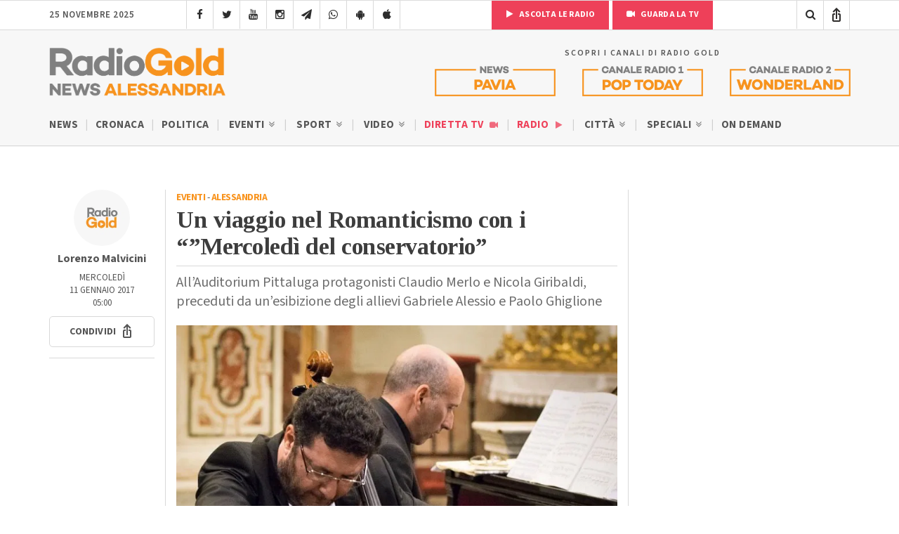

--- FILE ---
content_type: text/html; charset=utf-8
request_url: https://www.google.com/recaptcha/api2/anchor?ar=1&k=6LfWpc0oAAAAAF8ZdAOiIm8uzLlITPXnKvdTjBnt&co=aHR0cHM6Ly9yYWRpb2dvbGQuaXQ6NDQz&hl=en&v=TkacYOdEJbdB_JjX802TMer9&size=invisible&anchor-ms=20000&execute-ms=15000&cb=f2u9ux1rhvjf
body_size: 45836
content:
<!DOCTYPE HTML><html dir="ltr" lang="en"><head><meta http-equiv="Content-Type" content="text/html; charset=UTF-8">
<meta http-equiv="X-UA-Compatible" content="IE=edge">
<title>reCAPTCHA</title>
<style type="text/css">
/* cyrillic-ext */
@font-face {
  font-family: 'Roboto';
  font-style: normal;
  font-weight: 400;
  src: url(//fonts.gstatic.com/s/roboto/v18/KFOmCnqEu92Fr1Mu72xKKTU1Kvnz.woff2) format('woff2');
  unicode-range: U+0460-052F, U+1C80-1C8A, U+20B4, U+2DE0-2DFF, U+A640-A69F, U+FE2E-FE2F;
}
/* cyrillic */
@font-face {
  font-family: 'Roboto';
  font-style: normal;
  font-weight: 400;
  src: url(//fonts.gstatic.com/s/roboto/v18/KFOmCnqEu92Fr1Mu5mxKKTU1Kvnz.woff2) format('woff2');
  unicode-range: U+0301, U+0400-045F, U+0490-0491, U+04B0-04B1, U+2116;
}
/* greek-ext */
@font-face {
  font-family: 'Roboto';
  font-style: normal;
  font-weight: 400;
  src: url(//fonts.gstatic.com/s/roboto/v18/KFOmCnqEu92Fr1Mu7mxKKTU1Kvnz.woff2) format('woff2');
  unicode-range: U+1F00-1FFF;
}
/* greek */
@font-face {
  font-family: 'Roboto';
  font-style: normal;
  font-weight: 400;
  src: url(//fonts.gstatic.com/s/roboto/v18/KFOmCnqEu92Fr1Mu4WxKKTU1Kvnz.woff2) format('woff2');
  unicode-range: U+0370-0377, U+037A-037F, U+0384-038A, U+038C, U+038E-03A1, U+03A3-03FF;
}
/* vietnamese */
@font-face {
  font-family: 'Roboto';
  font-style: normal;
  font-weight: 400;
  src: url(//fonts.gstatic.com/s/roboto/v18/KFOmCnqEu92Fr1Mu7WxKKTU1Kvnz.woff2) format('woff2');
  unicode-range: U+0102-0103, U+0110-0111, U+0128-0129, U+0168-0169, U+01A0-01A1, U+01AF-01B0, U+0300-0301, U+0303-0304, U+0308-0309, U+0323, U+0329, U+1EA0-1EF9, U+20AB;
}
/* latin-ext */
@font-face {
  font-family: 'Roboto';
  font-style: normal;
  font-weight: 400;
  src: url(//fonts.gstatic.com/s/roboto/v18/KFOmCnqEu92Fr1Mu7GxKKTU1Kvnz.woff2) format('woff2');
  unicode-range: U+0100-02BA, U+02BD-02C5, U+02C7-02CC, U+02CE-02D7, U+02DD-02FF, U+0304, U+0308, U+0329, U+1D00-1DBF, U+1E00-1E9F, U+1EF2-1EFF, U+2020, U+20A0-20AB, U+20AD-20C0, U+2113, U+2C60-2C7F, U+A720-A7FF;
}
/* latin */
@font-face {
  font-family: 'Roboto';
  font-style: normal;
  font-weight: 400;
  src: url(//fonts.gstatic.com/s/roboto/v18/KFOmCnqEu92Fr1Mu4mxKKTU1Kg.woff2) format('woff2');
  unicode-range: U+0000-00FF, U+0131, U+0152-0153, U+02BB-02BC, U+02C6, U+02DA, U+02DC, U+0304, U+0308, U+0329, U+2000-206F, U+20AC, U+2122, U+2191, U+2193, U+2212, U+2215, U+FEFF, U+FFFD;
}
/* cyrillic-ext */
@font-face {
  font-family: 'Roboto';
  font-style: normal;
  font-weight: 500;
  src: url(//fonts.gstatic.com/s/roboto/v18/KFOlCnqEu92Fr1MmEU9fCRc4AMP6lbBP.woff2) format('woff2');
  unicode-range: U+0460-052F, U+1C80-1C8A, U+20B4, U+2DE0-2DFF, U+A640-A69F, U+FE2E-FE2F;
}
/* cyrillic */
@font-face {
  font-family: 'Roboto';
  font-style: normal;
  font-weight: 500;
  src: url(//fonts.gstatic.com/s/roboto/v18/KFOlCnqEu92Fr1MmEU9fABc4AMP6lbBP.woff2) format('woff2');
  unicode-range: U+0301, U+0400-045F, U+0490-0491, U+04B0-04B1, U+2116;
}
/* greek-ext */
@font-face {
  font-family: 'Roboto';
  font-style: normal;
  font-weight: 500;
  src: url(//fonts.gstatic.com/s/roboto/v18/KFOlCnqEu92Fr1MmEU9fCBc4AMP6lbBP.woff2) format('woff2');
  unicode-range: U+1F00-1FFF;
}
/* greek */
@font-face {
  font-family: 'Roboto';
  font-style: normal;
  font-weight: 500;
  src: url(//fonts.gstatic.com/s/roboto/v18/KFOlCnqEu92Fr1MmEU9fBxc4AMP6lbBP.woff2) format('woff2');
  unicode-range: U+0370-0377, U+037A-037F, U+0384-038A, U+038C, U+038E-03A1, U+03A3-03FF;
}
/* vietnamese */
@font-face {
  font-family: 'Roboto';
  font-style: normal;
  font-weight: 500;
  src: url(//fonts.gstatic.com/s/roboto/v18/KFOlCnqEu92Fr1MmEU9fCxc4AMP6lbBP.woff2) format('woff2');
  unicode-range: U+0102-0103, U+0110-0111, U+0128-0129, U+0168-0169, U+01A0-01A1, U+01AF-01B0, U+0300-0301, U+0303-0304, U+0308-0309, U+0323, U+0329, U+1EA0-1EF9, U+20AB;
}
/* latin-ext */
@font-face {
  font-family: 'Roboto';
  font-style: normal;
  font-weight: 500;
  src: url(//fonts.gstatic.com/s/roboto/v18/KFOlCnqEu92Fr1MmEU9fChc4AMP6lbBP.woff2) format('woff2');
  unicode-range: U+0100-02BA, U+02BD-02C5, U+02C7-02CC, U+02CE-02D7, U+02DD-02FF, U+0304, U+0308, U+0329, U+1D00-1DBF, U+1E00-1E9F, U+1EF2-1EFF, U+2020, U+20A0-20AB, U+20AD-20C0, U+2113, U+2C60-2C7F, U+A720-A7FF;
}
/* latin */
@font-face {
  font-family: 'Roboto';
  font-style: normal;
  font-weight: 500;
  src: url(//fonts.gstatic.com/s/roboto/v18/KFOlCnqEu92Fr1MmEU9fBBc4AMP6lQ.woff2) format('woff2');
  unicode-range: U+0000-00FF, U+0131, U+0152-0153, U+02BB-02BC, U+02C6, U+02DA, U+02DC, U+0304, U+0308, U+0329, U+2000-206F, U+20AC, U+2122, U+2191, U+2193, U+2212, U+2215, U+FEFF, U+FFFD;
}
/* cyrillic-ext */
@font-face {
  font-family: 'Roboto';
  font-style: normal;
  font-weight: 900;
  src: url(//fonts.gstatic.com/s/roboto/v18/KFOlCnqEu92Fr1MmYUtfCRc4AMP6lbBP.woff2) format('woff2');
  unicode-range: U+0460-052F, U+1C80-1C8A, U+20B4, U+2DE0-2DFF, U+A640-A69F, U+FE2E-FE2F;
}
/* cyrillic */
@font-face {
  font-family: 'Roboto';
  font-style: normal;
  font-weight: 900;
  src: url(//fonts.gstatic.com/s/roboto/v18/KFOlCnqEu92Fr1MmYUtfABc4AMP6lbBP.woff2) format('woff2');
  unicode-range: U+0301, U+0400-045F, U+0490-0491, U+04B0-04B1, U+2116;
}
/* greek-ext */
@font-face {
  font-family: 'Roboto';
  font-style: normal;
  font-weight: 900;
  src: url(//fonts.gstatic.com/s/roboto/v18/KFOlCnqEu92Fr1MmYUtfCBc4AMP6lbBP.woff2) format('woff2');
  unicode-range: U+1F00-1FFF;
}
/* greek */
@font-face {
  font-family: 'Roboto';
  font-style: normal;
  font-weight: 900;
  src: url(//fonts.gstatic.com/s/roboto/v18/KFOlCnqEu92Fr1MmYUtfBxc4AMP6lbBP.woff2) format('woff2');
  unicode-range: U+0370-0377, U+037A-037F, U+0384-038A, U+038C, U+038E-03A1, U+03A3-03FF;
}
/* vietnamese */
@font-face {
  font-family: 'Roboto';
  font-style: normal;
  font-weight: 900;
  src: url(//fonts.gstatic.com/s/roboto/v18/KFOlCnqEu92Fr1MmYUtfCxc4AMP6lbBP.woff2) format('woff2');
  unicode-range: U+0102-0103, U+0110-0111, U+0128-0129, U+0168-0169, U+01A0-01A1, U+01AF-01B0, U+0300-0301, U+0303-0304, U+0308-0309, U+0323, U+0329, U+1EA0-1EF9, U+20AB;
}
/* latin-ext */
@font-face {
  font-family: 'Roboto';
  font-style: normal;
  font-weight: 900;
  src: url(//fonts.gstatic.com/s/roboto/v18/KFOlCnqEu92Fr1MmYUtfChc4AMP6lbBP.woff2) format('woff2');
  unicode-range: U+0100-02BA, U+02BD-02C5, U+02C7-02CC, U+02CE-02D7, U+02DD-02FF, U+0304, U+0308, U+0329, U+1D00-1DBF, U+1E00-1E9F, U+1EF2-1EFF, U+2020, U+20A0-20AB, U+20AD-20C0, U+2113, U+2C60-2C7F, U+A720-A7FF;
}
/* latin */
@font-face {
  font-family: 'Roboto';
  font-style: normal;
  font-weight: 900;
  src: url(//fonts.gstatic.com/s/roboto/v18/KFOlCnqEu92Fr1MmYUtfBBc4AMP6lQ.woff2) format('woff2');
  unicode-range: U+0000-00FF, U+0131, U+0152-0153, U+02BB-02BC, U+02C6, U+02DA, U+02DC, U+0304, U+0308, U+0329, U+2000-206F, U+20AC, U+2122, U+2191, U+2193, U+2212, U+2215, U+FEFF, U+FFFD;
}

</style>
<link rel="stylesheet" type="text/css" href="https://www.gstatic.com/recaptcha/releases/TkacYOdEJbdB_JjX802TMer9/styles__ltr.css">
<script nonce="cES4qXamN4yaRh1FitSJxA" type="text/javascript">window['__recaptcha_api'] = 'https://www.google.com/recaptcha/api2/';</script>
<script type="text/javascript" src="https://www.gstatic.com/recaptcha/releases/TkacYOdEJbdB_JjX802TMer9/recaptcha__en.js" nonce="cES4qXamN4yaRh1FitSJxA">
      
    </script></head>
<body><div id="rc-anchor-alert" class="rc-anchor-alert"></div>
<input type="hidden" id="recaptcha-token" value="[base64]">
<script type="text/javascript" nonce="cES4qXamN4yaRh1FitSJxA">
      recaptcha.anchor.Main.init("[\x22ainput\x22,[\x22bgdata\x22,\x22\x22,\[base64]/MjU1OmY/[base64]/[base64]/[base64]/[base64]/bmV3IGdbUF0oelswXSk6ST09Mj9uZXcgZ1tQXSh6WzBdLHpbMV0pOkk9PTM/bmV3IGdbUF0oelswXSx6WzFdLHpbMl0pOkk9PTQ/[base64]/[base64]/[base64]/[base64]/[base64]/[base64]/[base64]\\u003d\x22,\[base64]\x22,\x22w5LDmHx8w790cm7CkhxGw6RiwqtAw5IpTCTCjCDCgcOrw7bCnMODw77CoHXClcOxwpxkw7t5w4cIe8KiacO/ScKKeAXCsMORw57DtSvCqMKrwroUw5DCpk3DhcKOwqzDvMOkwprClMOXfsKOJMOjeVokwpM2w4R6MXvClVzCikvCv8Opw7o+fMO+cmAKwoE/[base64]/[base64]/CjMKuwoIQwpTCrXHChjxKUWtMVH7DkUnDnsOER8OAw4XCiMKgwrXCrcOswoV7aGYLMhA7WHczY8OEwoHCvSXDnVsNwrl7w4bDucKhw6AWw4PCocKReTIbw5gBX8KPQCzDtcO1GMK7aDNSw7jDphzDr8KufEkrEcOCwpLDlxU+wpzDpMOxw79Gw7jCtD1/CcK9bsOtAmLDtcK8RURTwrkGcMOGO1vDtEtkwqMzwokNwpFWYxLCrjjCgFvDtSrDq3vDgcODNjdreDM8wrvDvmo0w6DCkMOqw4QNwo3Dq8OhYEo+w4ZwwrVZbsKRKkDCml3DusKaZE9COnbDksK3XSLCrnsuw7s5w6oqNhE/AWTCpMKpdVPCrcK1eMK1dcO1wox5acKOc0gDw4HDj2DDjgw7w68PRTliw6tjwqHDiE/DmQsCFEVNw4HDu8KDw4wxwoc2CcKewqMvwpjCk8O2w7vDlCzDgsOIw4jCtFICBAXCrcOSw4p5bMO7w6hTw7PCsSdkw7VdaVd/OMO8wrVLwoDCgcKew4puV8KPOcObUsKDInxkw7QXw4/CscORw6vCoWbCjlxoQGAow4rCrh8Jw69vDcKbwqBUXMOIOSJaeFAhaMKgwqrCtAsVKMKbwpxjSsOyK8KAwoDDu2syw5/ClsKnwpNgw60bRcOHwp7CpxTCjcK0wqnDisOeVMKMTifDoDHCnjPDgcKvwoHCo8Oaw5dWwqsJw4jDq0DCmMOPw7HCrnjDmcKPGmg9wp84w6pLc8KcwpApUMKsw7fDhw7DmlHDnDUKw6ZCwrzDiDjDscKJXcO6wqfCj8K4wrITFB/DjAECwrdCwqdowrJCw5xdDMKFP0bClsO8w4nCjsKUfnwWwrd2fhlzw6fDhU3CulY7fMOlCAzDhivDpsKawrzDnCQowpfCgsKnw78OUcOhwp/DvDnDqmvDqCITwpHDtUPDs1ICWcOiHcKRwr7DkxvDrADDmcKpwqstwq9AB8KkwocUw7YzIMKbwpA4OMOOBXVLJcOUOcK4SR5Jw7EGwrvCoMOqw74/w6XCkgzDnTZ6WUPCoBfDpsKUw5MtwpvDmDDCgzI/wqDDo8Ocw7HCqCcNwqDDj1TCtsK7ZMKGw7nDs8KrwqTDnkwCwoxhwqvCg8OaIMKtwq3CgTAoO1N+F8Oow7xDXx8YwrBtX8K9w5fCksOeNS/Dt8OidsKaR8KqB0cAwqTCp8Kvc0HCvcK7GnTCtMKETcK/wqYAYBDCqsKpwpLDo8OYQMKfw7tHw6Z+Nj8mD2hjw57CicOlb3tBOcOaw57CgsOcw6Q1wrbCog5iYcKAw6pXGSzCmsKLw5fDrlnDgS/DrcKow6JPdD1sw4kzwrDDi8Kaw4QGwonDgyBmwpnChMKUeQR/[base64]/wqjDtMOcZjVWwp/Cpmg8RMO1PiJlw5pWwqnCtEbDv2jDrl3CsMOZwpgLw6tzwo/ClMODacO7ehzCk8KKwq4dw6hIw7dZw4d/w45uwrB4w5xnDUdDw4EAJW9QezLCsHgbw5jDlMO9w4zCj8KbbMO0BMOww4ZFwq1LTkfChxAUNFkhwobDkRo1w5rDu8KLw6QIfSlzwoDCl8KWaEnCqcK1K8KbAAjDgmcyJRjDvsOZQGlFT8KfGEbDq8KGCsKDVxzDmlA4w6/DnsOdJ8OFwrjDmijCmcKOcGXCpWVzw7t2wqFWwqVzV8O0KXclcCIxw7YMDDTDncKjbcOxwpPDp8KdwoJ4FQnDlW7DnHVTVDDDh8OmHMK9wq8fcMK+H8KcbcKgwrElVTkpfjXCncK/w54QwoPCs8K7wq4IwqFSw6pLOMKxw6UDd8KWw6YAKjHDmAhIAxbCu3fCnywaw53Crw/[base64]/YmbDhCrDosO9KRNgw77ChHJ8wrUdRsKkbcOTSgpfwrBNYcKQNWoGwpcBwoDDgcO0CcOmex/CmgnClVnDqmrDgMOHw4rDr8OHwppTGMOCBStdfXEpNy/Cq2vCuwXCvF7Drl4KNsK2BMKHwqnChR/DhmPDh8KEGi/[base64]/DlsKdKRMYO8KYDHwOwosxw5h/IMOuw6nCnwgOwowgKgDDjj3DisKCw60LPcOYdMOCwoNHOA7DpcOQwqzDlsKWw6jCtMK/ZB7Dr8KGGsO0w5IUfgV6CBPCqsK1wrLDicOBwrLDjDY1IiJRSyTCtsK5aMK1dMKIw7zDpcOYwpBpUMOXcMKFwpHDmMKWwr3Cky9OHcKQOU04OcKxw7sDRMKcUMKZw5TCssKiQmN5L0vDr8OufMKeCUgrTF3DlMOqSUxtJ0ISwp4xw6hCWsKNwo94w5bCsixEMj/CssK5w6p8w6YMOFQ/w5fDn8OOSsOmcGbCoMOhw63DmsOxw4fDqsOvwpfCu2TDt8KtwrcbwqXCl8KFAUfCqAUCKcO+wojDiMKIwqEsw4Q+ScO/w7YMHcOCR8K5w4HDqC1Swq3CgcOWCcKfwpkwXUYiwpp0wqjCqsOWwqXCnBLCjMKnZiTDvMKxwqrCtmZIwpR1wr0xT8K/w7lRw6fCgyhqSg1Hw5LDhXzCnSFawqIxw7vDnMKjA8O4wqsRw4RAS8ODw5hhwrAOw4jDrHrCscKGwoFCCnYyw6ZpPF7CkHDDhkRBJwBgw7deHXN9w5c3P8KnScKNwqfDr0jDssKewqXDk8K/wpRDWi/[base64]/[base64]/DtcKdAi7CkD/CjMOVABTDrcOyw53Cql5YAsOLYSnDqsOcQMOPWMOrw4o4wrFawqXCncKRw53CisOFw58yw4nCn8OrwrvDuEzDh1hmGQlCdS1fw4tGLMK7woRkwrjDpVEjLy/CoX4EwqIZwr0jw4jCii/Dg18Vw6LCvCEGw53DlTjCiEN/woVgw746w7AbS1jCmcKJJ8OVwrrCssOUw51jwoVRZDxbUg5CcX3CgDsWXMOPw5bCl1A5ISzCqyoGQMO2wrHDisKUNsKWwqRjwqt/w5/[base64]/bMO1IMKew5fCoENtw4LCncKywo5two3CmknDt8OvV8O4w79uw6zClC3CnVtUXRvCj8KJw5ZIUWbConnDqcOjY3/DmA86EmHDuAPDscOvw5xkcQ1NU8O8w5fCoH5UwqPChMOkw78/wr1lw68RwrU+a8KqwrTClsORw4AoEgJuUMKWbmnCgcKhKsKVw7Yxw5Ivw7hTWXgPwpTCi8Oqw5PDgVpzw5pRwr9Vw54pwo/CnFrCrAbDncKEVQfCrMKWekvCn8KDHU/Do8OgQHFye1hCwpTCpgwRw5E7wrRjw5QTw5ZyQxHCsF8MFsOjw6fCl8OOfcKxCBPDvAEWw7ogwozCk8O4dEN4w5LDhcK0BkHDhcKvw4rDpGzDh8KlwqwTK8K2w6FHOQzDuMKWwoXDthjCkGjDscOvAGXCr8O1cVTDpMK1w6crwr/Cu3ZrwoDCm07Dji7DmMOXw4zCk20iw4bCu8KfwrLDrCzCssK3w7vDqsO8X8KpECo4McODY2hVN1I+wp5Ow4zDrD/CrH3Dh8KJNS/Djy/Cu8OiJsKiwrrCuMOaw7Mqw5bDo3DCiFw0VE0aw6XDkDjDgcK+wojClsOSXsOIw5UoKQh0wpN0JGlaUzZ2HMO2IknDuMKZTQUDwowYw4rDg8KUDMOiYiPDlgxPw64sGnPCsmYSW8OTw7bDo03CmlVdcMO3NiZPwovDkUxZw504YsKtwrrCncOMBcOdwobCt3/DoGJ8w4FtwrTDqMOGwqxoOsKqw5LDqcKvw6otKsKBVsO7N3nCsybDqsKgw7JwD8O2KcKxw6cLb8KHw4/CrHkpwqXDtADDmyMyETkRwrJwZsKaw5HDj03Dm8KEwq/DkxUGFsKAcMO5Si3DiCHCskMWJn3Cgls9bcKCPQzCtMKfwpgJLQzCrVLDti3ChsOYB8KBNMKtw6vDrsKcwoAUCFhFw6HCtcOJAsKmN0gFw6xAw5/DvSpbw4DCkcKRw73CiMOew7NNBkZIQMKXc8KYw4XCgcKmCwrDmcKVw4EebMKDwrtdw7dlw5PCosKKPMK3IGgweMKycD/[base64]/LGgNU0w8w6TCi8KrwpTDhcOiCXnDmTYyasKYw71SIsO9w5nDuBwIw5/DqcOQIDEAw7cQT8KrM8OEwqQJKBPDjj1bMMO7XznCjcKpXsKLW1vDhC7Dl8Otei8/w6REwq7ChCfCnB7CrDzCgcOew5DCq8KcDsOOw7NBD8OWw4IOwpdeQ8OyMyTClgV8wofDrsKFw7XDnGXChQnCqRlcbsOZaMK/OjDDjMOEw794w6IoXy/CvTjCscKKwrvCtsKiwoTCuMKewpbCo2fDiHgqLi7Dug5rw4fCjMOVP3osOBBzw6LCnMOEw593bcKqRMOEC2AZwpTDjMOSwobCtMO/QSrCpcK7w6Ntw6TCqSFtL8KWw78xH0LDuMK1G8OjJwrCnT4vF1hsWsKFe8OewoBbV8OAwpHCjyxEw6PCuMKfw5jDp8KDwpvCpcKUcsKCAcO5w6FBbsKlw5lZHsO8w43CqMKHbcOYwr8RI8K1wrZcwpvCkcKVNsOGHgXDlSgFW8Kxw40+wotzw4x/[base64]/[base64]/wrbDp8KDwpJnw7s+wr3CmsOmwrXDi8K9KMKAbBjDrcK1IcKNekXDtMKiMmDCkcOZZUzCnMK2P8OhN8OEwqwewqkNwptVwp/DmRvCosO4R8K0w5zDmgfDuwQlVjfCnHcrWnTDiRPClnPDkj3DqsKTw7Aww5/CicOHwo4/w6g5AUk9wpN3G8O2acOLJ8Kowqc5w4AKw5DCmQvDqsKAQsKKw7TCvsORw4tiWGLCnwDCp8OIwpTDlAs5agt1woxYDsK2w6ZBb8O5wrtow6dMdcO/NVZKwq/[base64]/Co8OIw4DDpMOzwrPCmWMtU8Oew4RtwpfDtMKZL0VMw7nDiEsrRMK3w7jCosOVJ8O+wrUCD8OWSMKHV3JQw7QXX8Orw5rDnlTChsOsYmc+bjBGw7rCkToKwqTDly4LbsOlwrQjTsKQw4jClU7Dq8ODw7bDrXRXdSPDj8KbHWfDp1BVJj/DiMOYwozDmsOqwqPDum3CncKGMxDCnMKJwpg6w6/Dp0ZHw5kbE8KLccKlwpTDisKhegdLwqjDmS40TzpiT8K3w6h0PMO3woPCglbDgSo2UcOoAxXCkcO1wpbCucKXwqrCvxpRex1zbgN7PMKGw70EcVTDi8ODMMOYRGfClgDCiWfDlcOUw63DuRnCqsKvw6XCqMK6N8OJMcOAJlLDrUIMaMO8w6TDj8KowrnDqMKvw71/wo1Zw4bCj8KZZ8KNwp3Cs1DCvMKgU0PDmsK+wp5HJBzChMKcN8O5J8KVw7jCvcKDVgjDpX7CoMKHw7EHwqtqwpFUZkQ5DEZpwpbCuE7DtRtIZRhuw6YGUQB6H8OJfVcTw7I2MiMCwqQNZsKFbcKYbRPDsE3DrMKDw63Dm0/CnMOtHRZ1G2vCqMOkw6nDksKJHsOrJcOLwrPCokHDmcKJXXbCrMKnDcOdwqfDgMOORh/Dh3fDuV/[base64]/w6vChjlsX8OZw45CUsOHwpxlasOCw5DDtCFgw49JwrbCkwdpUcOOw7fDj8O8K8KJwrDDv8KIU8OMwr/Cty53WUMOfjfCq8OSw7V7b8OYFz8Jw5zCtWjCoDLDuQNaNMKZw5U1ZsKewrc2w5XDhMO7OUrDjcKidnnCllDCl8ONK8Orw4/Ch3QJwpDCp8OZw43DhcKQwp3CmkV5PcODLFttw5bCp8KxwqnDo8OSwp/Di8KKwp8Nw49FT8Ouw7nCoxg7V3w/w4c9f8KAwrvCi8KEw6l3wr7CtsOKM8ONwonCt8KASnnDhMOawq49w5Now4tUZkMrwpN2IVMNPcO7QWnDtUYLAnAXw7jDqcOBf8OLf8OLw68kw5Jow7DCl8KHwqrCq8KsNADDlHbDvitAWxDCucOrwp89TxV6wo/Chh1xwoTCjcOrBMOuwrQJwq9OwqZcwrd9wpvCmGvDrErDgz/CpAHCrTdUPcOPI8K7agHDjB/DkiAAMsKWwrXCsMKLw5A2aMOMK8OBwrXCtsKfNGXCrMOGwqYfwpdcw5DCnsOAQW/[base64]/DmsKjw7LChggew4Mzf8KxFRfCs8Khw6cJbcOeCV3Dj0p8FWJ2V8KJw5lEIgPDlTTChiVrNmpkU2vDicOuwp3Cp1zCiD43MQFnwpEGPVoIwofCm8Kiwpxdw7tXw7TDscKywoM6w6MzwqPDkT/CsjzCpsKgwqnDvxnCvnvDm8OHwr8ewoZbwrFvM8OWwr3CszROecK9w5cSWcKlPMO3TsKbbylTGsKqBsOtZUoobntVw45Aw4vDllAbRsK9I2Aawrp8HnrCuj/DisOrwqMKwpDCqMKvwo3Dl23DvWIVw4MwfcOZw59Mw7XDsMKFD8OPw5nChicIw5MwN8OIw40zYHI9w7TDpcKbLMOGw5oGaiHCnMKgSsKuw5XDuMK7w7V+KMKTwqzCvsO8RMK7WxrDncOxwrXChD/DkxPCqsK/wqLCocOoQsOawpXDm8KPcX7Dq1rDvjDDosO3woBcwr/DkiA5w557w6tTDcKswpzCrivDn8KvJsOCEjxDNMK+HA3CusOsLDplD8K0McKlw69Ywp/DlTZgAMOFwodpaAHDhMK8w7HDvMKcwoZ6w4jCvV4xY8KZw4puWxLDusKFXMKtwoHDrcKnRMOEcsKRwoFpSkg1wovCsSUIdMK+wqzCjixHTsKSwqE1w5MiKm9MwrFjYRsYwro2wo4Xb0F1wpjCvMKpwoYiwqh3UTPDucOECjrDmcKJDMOOwp/[base64]/DhRtEw6rCkRTDhMKNbEnCswXCmj/CjidlDMKwP13DthF1w4pNw4F4wpPCtksKwqR0w6/DgMKRw6lpwo3DjcKdHi5uC8KDW8OgNMKlwrXCnl7CuQfCkw89wrLCimbChk9XbsKEw7rDucKLwr3CmcOzw6fCmMOJZsKrw7TDjhbDgm/Dr8OuYMKGG8KrCiFFw7jDqmnDjsOyNMKzacK5H3QtXsO2ecOrXCvDtAZHYsOmw6nDlcO2w5/[base64]/Dmw4DJlV0FsOdw71EQWRzaiJ/w5xNwqgrMFRYFMKMw4Vjw75uGl8/VlZbcRHCs8O1bHQzwqvChsKXBcK4F0TDrQ/CgBQ8bV/Cu8KCYsOODMO4wq/CjlvDsBMhw4LDjXbCl8KHwoECScOww7NEwokdwp/DkMK4w7HDncKcZMOkHVpSEcKteycOZ8Khw6/CiRPClMORw6LCj8OAEjHCpT8vdsONGg/[base64]/Dq8Kaw6bDmcKsw50JwrR4emdmw7fCqCV9aMKYw4nCh8KsA8OMw4zDlcK2wqtwUhZPFsKnHMK+wr8ZAMOqPMONLMO2w5bCqVTDnWLCusKLwrDCs8KowptQWsKuwpDDv1EiKBfCiXtmw4Utw5YEwoLCkg3CgcOJw4nCoXZdwqnDusO/[base64]/[base64]/[base64]/C8OMw6hfTMKnwqM9wpNNw63DpwXDoRTCk8KTGWM4w5zCrCpUw73Dr8Kew5UIwrFfFsOzwr0oDsK4w70bw5rDk8OfRcKXw4DDr8O7X8KlIsKOecOQag7CmgvDvDpjw7PCmjxaBFnCrsKVNcOpwpA4wqtFbsK8wqfDp8KQOhvCgQ5Tw4vDnw/[base64]/DjSrCmizCo8OQRcO/acKtw7QGwqHCmzVORnd1w4VhwpcqAndkOXpKw4Isw415w7/Du2gmK3HCjcKpw4pdw7QTw77CnMKawr/[base64]/wrJzwol4wrN+w78gw4NgKMKPw5oUw6zDiTMeOwjClcOFdsKnGcKcw6wZZ8KoUTPDsAEuworCkCzCrRhiwqhuw6YLGzksIQfDjhrDosOTAsOmdR/Dg8K2w6NxDRISw73CgsKjcA7DrAdUw5rDlsOJwpXCrcK9ZcKSfklfeg5/wrQowr1Hw5ZRw5XCtGLDoArDvgRFwpzDiwoDwplUaVAAw4zCvi7Cq8KTKwZ7GWTDt27CqcKKPHvCn8Ofw6YQHhsBwqpCY8KoFcOzwqxYw7Ure8OkacKhwq5fwrbCuWjChMK8wrgCZcKZw4t6UULCompbEMOjdMOcIMKaecKLai/DgSTDiljDqljDtizDsMOxw7VBwpxnwo3Dg8Khw6vCk1dCw6gWRsK5w5rDjMKrwqPCmBAnSsOEQMK4w48oOyfDq8KcwosdM8KqVcKtGlLDisOhw4Z4Ewplfi/CigHDlcKoJDLColpqw6LCuz/DnTvDjMKzEGLDjHrDvcOqWhZBwqciwoIEasKWP3tEw73CqnLCmcKFKlnChVTCvGp1wrfDi3nCrMO9wofChid/VsKdccKJw79PbMK/w746fcK3woXDvi14a2cTOFfCsTBZwpc4RRgWJSMhwo52wpvCrUJnP8OuNyvDgyjDj2/CssKhMsK5w4p4BjgmwqtIBhcwFcOld2l2wpTDkQk+w69DY8OUEwcwHMOuwqXDjMOFw47Dj8OQasOewpcHWMOGw4rDuMOswrbDhEYVXzfDrUc5wqbCkm3DsT8owoE1CcOiwrzDssObw6PCksOIC0LCnREjwrTDrcK9ccOIw7c1w5bDt17Chw/DiF3DiH0ZXsO0aj/DnWlJw6nDnDoSwpp5w5keNkXDuMOcV8KHdcKvd8OIfsKvUcOAGgRIP8Kme8OASmNsw6/[base64]/wrzDg8O7w4XDg2Rbw5s8Rghxw6NQdGMlAmDDh8OteD/CjGTDmE/DtMOaW1HDn8KuIy7ChXDCmGRuI8OVwo/Cpm/DpEsJEV/DqDrDnsKqwoYTN2MJasOxfsKIwrLCuMOPPi3DigXDgcOzOcOBwpbDlcKYfErDrlDDmEVcwozCsMOUPMODfypKVkzCnMK+GMOyJcOEDVrCicK1A8KuWR/DtD3DtcOPBsK/wrRfwpXClcOdw4bDhz43IV3DnWgHwrPCm8KGRcOhwpbDsTDCmcKGw7DDo8KqIRTDkMOKfxsxw5hqH1rDrMKUw7rDlcOYH2VTw5oiw6/Do1dtw6kTVhnCuDJewpzDglnCgULDvcKCcWLDg8KAw77CisKUw7cpRnMOw68eDsKqbcOeHn3CusKkwqLCq8OlIcKWwrQpGMKYwpjCpMK6w5RLCsKQWcKCUBrCvcKXwrwgw5RawoXDhVfCpcOMw6vDvRvDv8K1wqLDn8KcPcOnEVVWw7fCmBAlLsKzwpHDjcK0w4/[base64]/CpU/CtsKTw4HCgBDDrsK9VsOew4ojXnTCs8KLTS0rwrt8w67CgsKuw7jDhsO2dsKMw4VeYwzDtcO/UsKXeMO3csOQwoDCmCnCr8KAw5XCu1tGLEMYw5tyRy/CpsO7C2tJBH1aw4xqw7LDlcOeFi/Ck8OWDGfDjMO0w6bCqXnCpMKcRMKEIcK2wohDwqwUw5fCsAvCkHvCjcKiwqBkeEl6IsKtwqDCgVzDicO3KG7DpH8pw4XCjsKcwpFDwpnCgsOgw7zCkTjDulwCfVnClxUDB8KlQsO9w4ZLS8KCEsKwBmIpwq7CtsOuSkzCh8OJwr97ckDDuMOow5hJwqAFFMO/[base64]/DucKcWcKOw5hcwr/DjsO0d1TCjzHDnh7CvsKzwrjDsGpnS8O5D8OtBcKQw5BVwoXCnibDosO4w6YBBcKseMOZbMKPVMOmw6Rew7hvwoFpd8OMwqXDiMKhw7FbwqTDncOZw6tNwp86wocnw5DDp1VNw6cMw5nCs8KKwrHCsW3Co13Dv1PDhA/DjsKXwozCjcK7w4lbK3MSO2BWUWrCgw7DjsOew43Dl8OZccKtw5gxLDPClGwwayPDgl5kY8OUFsKhAxzCknzDtSjCv1bDhBfDpMO/LWN8w53DvcKsEnHDtMOQScOtwoMiwqPDhcOwwoPCicKOw4vDtcKmO8KVVlvDkcKZSSolw6TDgXjCtcKjCcKbwo9bwpTDt8OTw7Y+wpzDlUU/B8OtwoA5DFkDc2Q0S3cqY8ORw4RTQwbDpFnCggg8H3bCmsOgw7dkS2lOw5QsbHhRcyB8w6RAw7YGw5YKwqLCiyDDsFbCkznDviHDrmpfCRU9dH/CgDhXMMOTw4jDgUzChcO0cMOQM8OTw4PCscKiMcKTw6Y7wqrDsS3CosKpcyMUVT84w6QvDhsyw7sHwr07CcKEEsOkwpk6EGnChxHDs3/[base64]/CsMOGFQI6D1rCpMOmJcO1wpNTIMKxLUvDk8OXPcKPDz7Di1HCucO8w7DCh2TCjsOqLcOXw7jCrxITCD3ClS4uwp/DnsKsScOkUcK9MMKxw6LDuVTDjcOwwrbCtsO3EUBhwovCocOpwqvCtDwAW8Oiw43CoAwbwoDDr8KGw4XDicOjwqnDqsOHMsOtwrPCoF/DuUnDvBJRw5l/[base64]/wp9zw4sAwrjDgsOpWw5iwoRzwqhBasOWecO7RcKtcUpsdsKVPi/[base64]/Ngpsw4Fkwq3ClsKTw5XDqMOUwpJMS8KFwpdXw6fDicKDw6tVfMKodg7DoMKVwrptdcOCw6HCrsObLsKpw5pAwq5zw5tiwoHDncKnw50kw5bCpHvDj2ALw5/Du2XCmTtmWETCk1PDrMOew7jCmXTCmMKtw6HCqX3DmcOkZ8Oqw7DCi8OhQCZnw4rDlsKSXQLDoH9yw5PDuQxbwqgRGirDrDpkwqxPNizDkizDi17ChV5rJ38SH8Onw5ZEXMKIEwzDtMOhwonDs8OfQsO1e8Klwp/DgTjDocOOdi4kw4HDv2TDtsKXEMKUNMOYw7PDjMKlPsKXw6vCs8Obc8OVw4XCgsKMwqzCl8OvQTB4w7LDhRrDl8KRw659bcKGw6NYfMOwKsKMQRPDrcO0I8OydMKuwoo7a8KzwrTDlUB5wpQxLD8sBMOvSA/ColNUJMODTMO+w57DojLCvnzDlE8lw7DCuE8zwqHCjgB1BRrDtMOyw4olw5ZyIjrCikxxwpXCr0thKnrDlcOgw4TDmy1pRsKcw5U1w7TCt8K8w57DlMO8PsKywrg2KMOaeMKEYsOhbXEOwo3CmsK+FsKZdAAQV8O4RwfDicOiwo58ZgDDnHfCrDbCoMOqworDnC/ChwHCosOgwqQlw7F/wrsewrHCvsO+wrbClyBWw6xEPWjCmMO2w51JW3ReY25mTz3CoMKLUQ1EBR5rU8OfMcOwFsK1czHCt8OgMVPDsMKkDcKmw63DtTV2CRo8wqg4RMO/wqrCpTJ+UcK7fjHDnsOowqVcw70XAcO1KSrDkzbCiSosw4wpw7bDuMKcwo/CtSAELHx8RcOQNMKxOcO3w4LDtSFSwo/DmsOuaxM1YcOwbMOtwrTDmcOyHDfDqsKSw5oRw5IIZSXDjMKoRgHCrEIXw4PDgMKMTcKiwozCv3AbwpjDocOABcObDsOawpkRBkzCsTU7R2hHwq7CswU6KMKSwpHCjzDDrsKEw7FrPV7Dq3nCncKkwrB8FQdGwrMIEjnCuhnCmMObfx1BwrLDkB4vb3xbKlsgAU/[base64]/ChcOYw5/DvcOeLy/Dn8OEw4zDg8KELBA+w7PClEXChnQ2w4IkHsKyw7UmwqRWXMKNwrjDhijCkggFwqnCqMKWDDHDo8OXw6cWe8KnOjXDpFzDi8OZwobChS7CnMKtQijDuCXDoTFkdcKUw40Nw68Sw5wewqlbwrAOTX5WAHwJV8KHw6DDnMKdZknCmErClcOlw4JQwqzDlMKeFQ/DolxVJcKaEMKZI2jDlzwjY8KwBhrDrkLDqVpawpp4eQvDqTE9w54PaB/[base64]/DjjLCkwBZw57DomIldMOLwrvCsnBcCBcYw5fDscKpbjEfZsO2S8Krwp3CuS7Dh8K/[base64]/[base64]/CqsKrR3DDvsKww6EMw5h0wotcJ1LDsMOWaMK2V8KjIC5YwrbCsV15NTXCjF56AMKMJjhNwo3CgsKfHnPDjcKwNcKvwpnCt8OgHcOuwrMawovDtcOgNMOIwonDj8K3bMKAfEfCiAPDhB96fsOgw4/Dv8OkwrZ1woU1B8Kpw7s5ETXDnDxgNMO0AMKfZy4Sw6BwZ8OsQ8KOw5TCksKFw4dSaT/[base64]/woA+wpURwp3ChxvCp8OvwrMqw5jCoRsKw49eLcOtKRfDv8K1w4fDsVDDg8KPwqXCkTlXwrhiwrhCwrJSw5QnPcKDChjDoxvClMKRDyLDqsKrwrjDuMKoEg9Rw6HDvBlJXzbDl2fDhnclwoRawofDlsOvWxJKwpxPRsK0ADPDhyZde8KVwqrDlw/Ci8KlwpFBfwnCs3pVAXvCrAMgwp3DhGVsw7zCs8KHe23Cs8Okw7PDnS9ZKj4yw61RaFXCsTFpwoLCiMK1wqDDtjjCksODRUrCnX/CsXdXSR8Uw5VVWMOJcsKMw6zDqijDm3DDlwMhRyMpw6Z9XMKOwo9Rw5sfRXtnPcO8QXjChMKSbn8tw5bDrUPCgxDDswjCtBlceHFewqdsw73DrkbCiEXDssOlw6wYwrDCs2ApSxdEwqHDuXVWDTg0LzjCicOlw6UQwqgZw4QQMcKqIcK6w5xewrw3Q0/DrsO3w611wqTCmy41wp4jc8KGw4/[base64]/w5NBDsKfw6QlNiLCpgDDtMOOwoTDpsKlw4nDgsKJcybCssKnwp/DjwHCp8OGWi/CncOpwqjDgHDCjhETw4ggw4vDrcORX3pYcU/CtsOfwqfCv8KdT8OgR8Obd8K+Z8KKS8OxbTjDpVFIOcO2wrbChsK5w73CnVwCbsKYw4HCicKmXE0hw5HDi8KVOwPCtnYCDwnChHQ1bsO5Rj3DkioHVHDCrcK/ByvCshxOw6xLS8K+TcK9w5PDrMKJw59PwqzDkRzCr8K/wonCmXgrw77CkMOZwo89wpphHsKUw6IaGsO/alEuw53Cs8K6wp9BwqExw4HCoMKLfcK8ScOWMsK0I8KSw5o8PC/Ds3TDicOAwoc5fcOGQMKWOQzDmMKrwowQwoHChwbDkyPCiMOfw7xnw6kWbsK5wrbDssOXOMKJbMO5wqzDsHIiw59KXz1zwqwTwqI9wrIvYicEwrrCsCYTZMKgwolZwqDDuwfCswhpTiDDiUXCsMKIwpxpwqnDgzPCrsOmw7rCl8ObFnlBwpTDsMOXacOrw7/DgTnCoXvCt8KTw7XDsMOOBWTDtTzDh23Dm8O/GsKbJhlNRURKw5TCnRccw7vDmMO/[base64]/Cv8KSPsKPw5HCnsONWcKhPhkUU8OqBzURwp/CssKeCsO6w6oCP8KzHEo8anV+wptqf8KRw6rCiDTCrhzDhAkswq7CmcORwrPChsOWZcObYBUTw6cYw7M1IsKSwo5jexpQwqNOQ04dNcOOw6rCv8O3KMODworDtBHDgTrComTCqgRXcMKqw7ohw54/[base64]/Ck3XCmwBBcMO+w5PCl8KfKCxHwolmwqVpw69bRg8Xwq1uwoXCvj/Dm8KKBkwsK8OgZz4SwoB8dXM5U3s1ZVgNCMKiFMORTMKMWRzCoDzCs0Yawo9TZCsAw6zCqsKhwo/[base64]/NGwgAsK3wpYvw6HCgGFewpzCgsKHKsKvw7gJw6MkH8ODGCTCqMK6JMOPNy5vw43DtcOPMcK0w5AqwodoWENCw6TDiAEYIMKpJsKveEkew5kfw4bChsOmBMORw71GFcOHA8KuZjpUwq/ChcKABsKpCsKoZ8OSQ8OwPsKqFkYQJMKdwoEDw7HCpcK+w4FLPD/CqcOawoHCiA5TGj0Swo7DjUo6w5fDjUDDiMKzwo9OcCTCq8KYKlvDlcO0X0zCrgrCmFhNRcKqw5DCpMO1wotSD8O+WsK5wosww7HCgWNqbsOVdMOkSRs6w6jDp2lSw5YeIMKldsK0MV7DsmsPHcOVwq7CrjzDv8OFXMKKfFQqR1Iuw65jBi/DhEENw7XDp2PCn1d5UQ/[base64]/CmR/Ci2HDsF8Zw4xKwrHCtsKcw5DCsAsGf8KxwqzDpcO/JMKJwqnDvsOXw7nCmS4IwpB9wqp3w5xPwoHCqy1Cw7lZIUDDu8OqGT3Dh2/DocO/KsORw4dzw5QBN8OGwqrDtsOsJX3CmDgMHgnDkDZFwroww6LCjWYHInTChmAfMMK4a0xkw5ddPm5zwqHDoMKHKGxawpp6woZGw6QHNcOHdsOEw7zCoMKCwrDCo8Obw7JIwo3Cgi9LwoHDni3CucONCxHClU7DkMOhNsOUCQQ1w606w7N/JmPCjSt6wqAvw6FRKi0TVsOBHcOGGsKFS8Kgw7pNw7HCg8OGCn/CjxBjwosLKsKZw6XDsmVIZUfDrQHDo2pUw5bCqz4gTcKTIzTCrH/[base64]/[base64]/[base64]/UWDDusK/H3Q9w67Cg2LCuDYAwqTDosKyw4J9wpHClMOJTsKcMsONdcOAwr0RZgLCjW8cel7Cv8OmRCkUHMK1wpozwpV/YcOzw51vw5F3wr1ld8OXF8KEw4FeeylMw5BAw5vCkcOKYsK5SRvCsMOyw4Z9w7/Cj8KOWMOOw5bDvsORwp4+w5zCgMOTPEHDi0I2wq/DosOnYlxILsKaK0rCrMKzwrpZwrbDocOzwp5Lw6bCpVUPw7Q1wqJiwrM2SWPCpGvDoD3Ck1bDhMKFWUTCslxva8KHXGPCucOUw5UyIxxgT0FYOsOqw7XCs8O9K1PDqSYID3IeeF3CsjpmfSYiYDIKVMOWN0PDscOiGMKkwrDDlcKpXGEGZQ7Cl8OKXcKZw6/DpGnCp1rDncO3wqvCgitOGsOEwpzCth/DgjfCmcK9woXDp8O9bkl9H3HDtlMScSB/c8OkwrDCrEdubERbaDnCv8K0bsOzRMOyYMK+ZcODwrlcEiHDlMOiDmTDmsOIw50masKYwpV6wqrDkXIAw6PCt3s2HcKzLMO1cMKXd3fCnSLCpSVaw7LDoTPCqgIJREPCtsKjCcO/BjrDunonLsKLwq0xNA/Cq3EJw6pTwr3Dn8OnwpUkHkzDh0fCqz0Iw5/DvDAmwr7CmlZrwpbCsURnw5PCmysuwoQyw7Qdwo8Ew5VGw4w+HsK7wq/Dkm7CvsOnO8KVY8KZwqnCshlmCygsV8K/w6vCgMOYIMK1wrl6w4EVACp/wqnChHMPw6DCuCZBw4PClVt1woU6w6nClAwjwosBw7nCh8KCbFzDlgZbPMO9EMKewp/CmcOtdCsBNcOZw4LDmjrCj8K+wojDs8ODU8OjEi80QD0Nw6bCqGwiw6vDncKPwppKwooKwoDCgjvCnMOTcsK2wrVQUxIdFMOQwo4Ww6HCiMKiw5FiKsKwQMOnaEfDhMKzw5/DhCTCrMKVRsOVcsKABF0NWDIXwox+w5dUw7XDlRLCqUMKFMOxQRrDhl0vQcOFw43Cm2ZswoXCrzd6RW/CkHTChTJ1w4I+JcOKPm90w5UeVEpkwovCninDtsOYw7REN8OlIsOaL8K+w7glIMKEw6vDrsOlf8KEw6vCv8O/EwjDp8KHw7piPGHCvTnDlCQcDcOeA1Ajw73CmWzCnMOTMTbCqEdawpJGwo3Cs8OSwpTCgMOiKCnCvFfDuMKGw7zCgMKuU8O7w65LwrDCiMK4cREDXmEjK8OSw7bCn0XDgAfCnDM0w545wqDCosK7EMKdXFXDgmwUYMOXwpXCqEJ+cnYlwpDCqBZ/w7xFT2HCoBrCqFc+DsKew6TDkMKxw78XAl3Dv8OVw5/CicOgDcO3ccOQcMO7w6vDokDDvhzDpMO9G8KMNF7CtwdPc8O0wqUkQ8O4wrdpA8Kpw4FawoFLMMOWwqzDo8KpTjcLw5zDh8K6RRXDhFzCnsOiJBfDom9tDXcqw6fCvRnDtGTDthMjB1LCpRbCskRsRCoyw7bDhMOCYVzDpXhTGjRvaMKmwo/[base64]/w4NIw4VeBMKNw4bDocO7wqTDryLDnMKkw53CucKHUmDCh3YubcOowpbDl8K5wo10CwAYIRzClBFhwpDCvUkgw4rChMOWw73CvsO2wp3DsGHDi8OVwqfDjn7CrlbCpcK3Kz18wq1BcWTCusOOw6TCrx3DrkPDusO/[base64]/Ds8KVSj80RsKzWsKoGCgIw7fCv1EmUi1xQsKpwp3DoQN3wp15w7t9BXbDkFrCncOAM8OkwrTDusOGwr/DucOJMAHCq8K2Vj/CpsOvwrVZwpHDnsK7wrlHQsOrwqFRwrcowqDDlX8/w482TsOzwp8EPcOAw7bCksOZw5wUwovDlsOKR8K/w4VMwqvCli0aO8Oiw48qw7jCp3vCjXzDnTcIwr5Ob23CsUnDpRxOwpHDgMONNA9/w7EbFBbDhMO0w77CqEbDrSLDrC/CtsOgwpBXw5g0w5zCt3rChcKqY8K7w7k7aGkVw6dIwpxAXEdmeMKCw4pFwofDqikcwqfCpGPCq0HCrHNAwpDCp8K4w5TClQ06w5Zfw7x0JMOiwqPCksOXwrvCvMKjLkQHwrvCp8K5ci/DlMOMw44Lw4DDucKbw5ZAf0nDj8KUIg/CpcKuwp10bkh8w7NXY8OAw5/ClMOiEnUow4VQKMKkwo5VA3tww6Q/dxLDkcKnYxfDvW4oU8KLwrTCscOYw4XDg8Kkw5B2wo/CksOrwpIdwozDncOLworDpsONejtkw7XChsKjw5jDnhsQJlhhw5LDg8OMI3DDqU/[base64]/CulF4M8O/wqnDjVU6w73Cv0LCj8K0EX3Dn8OGGkhgI28MAsKJwqLDqmbCrMONw5DDvGTDjMOsSjTDuA9PwqhMw750wprCj8KTwpooAcKFWyTCkz/Cuw3Cnz7DhVEXw6TDl8KuGDYew7ElasO2wqgEZcO3AUR7VMOqcsOmG8KtwobDmT/Cmk50VMKoFQ/DucKzwoDDgzZDwrBSTcKlYsOgwqLDo0FSwpLCvlZpw77CisKZwqDDv8OnwrTCglbClwlaw5TCmATCs8KVMEEuw5bCqsK/OGLDp8Kpw5tFVUDDnSHCuMOhwqLCjRkcwq7CtwfCo8OJw48GwrACw7bDtj0CAMOhw5TDr3wFN8ObZcKzBRbDgMKgZhTCisKBw4NxwoISEynCisOHwoM/T8OtwoYYa8KJbcOmM8KsASxDw501w4RGw4bDs03CqgrCmsOAw4jCisK3bMOUw5/CkkvCisOfG8OYD1clTH9GFMK3w57DnSQrwqLDmm3CnlTCmj8gw6TDqcKiw6gzOlcywpPCsX3DrcOQIEorwrZ3bcKSwqQ+wqhawoXCiFPCkRFFw4cmw6ROw4PDg8KVwpzDmcKww7s/OMKyw63ClwbDuMOME3PDqmnCucOBIAPCj8KBT2bCnsOdw48uFgI5wrDDpEgMV8KpccO/wofCmBvDisOle8Osw4vCgwFlD1TCuyPDrMOYwpVMwqTDl8OiwrzDh2LDu8K0w5nCsBIYwq3CoBLDvMKJGiwIBBjDscOJeT/[base64]\\u003d\x22],null,[\x22conf\x22,null,\x226LfWpc0oAAAAAF8ZdAOiIm8uzLlITPXnKvdTjBnt\x22,0,null,null,null,1,[21,125,63,73,95,87,41,43,42,83,102,105,109,121],[7668936,950],0,null,null,null,null,0,null,0,null,700,1,null,0,\[base64]/tzcYADoGZWF6dTZkEg4Iiv2INxgAOgVNZklJNBoZCAMSFR0U8JfjNw7/vqUGGcSdCRmc4owCGQ\\u003d\\u003d\x22,0,1,null,null,1,null,0,0],\x22https://radiogold.it:443\x22,null,[3,1,1],null,null,null,1,3600,[\x22https://www.google.com/intl/en/policies/privacy/\x22,\x22https://www.google.com/intl/en/policies/terms/\x22],\x221IDdgbjIe7z/Rq0mmC+0GuePRcAMLrdeGUw6hjW6brY\\u003d\x22,1,0,null,1,1764094154024,0,0,[74,218,89,31,25],null,[143,113],\x22RC-7uv1V2uUrTAerQ\x22,null,null,null,null,null,\x220dAFcWeA7sD1Gvyx-vPVCqC1z9jeeepMNFPleQ5xunxkxb3ABhuCw1XIRfueE6nT-WEGVpf9IaomU9adZxsEsVGnbAOTIMfkYxow\x22,1764176953890]");
    </script></body></html>

--- FILE ---
content_type: text/html; charset=utf-8
request_url: https://www.google.com/recaptcha/api2/aframe
body_size: -250
content:
<!DOCTYPE HTML><html><head><meta http-equiv="content-type" content="text/html; charset=UTF-8"></head><body><script nonce="fd6cnoEGNWWic4j2UyTgpw">/** Anti-fraud and anti-abuse applications only. See google.com/recaptcha */ try{var clients={'sodar':'https://pagead2.googlesyndication.com/pagead/sodar?'};window.addEventListener("message",function(a){try{if(a.source===window.parent){var b=JSON.parse(a.data);var c=clients[b['id']];if(c){var d=document.createElement('img');d.src=c+b['params']+'&rc='+(localStorage.getItem("rc::a")?sessionStorage.getItem("rc::b"):"");window.document.body.appendChild(d);sessionStorage.setItem("rc::e",parseInt(sessionStorage.getItem("rc::e")||0)+1);localStorage.setItem("rc::h",'1764090557162');}}}catch(b){}});window.parent.postMessage("_grecaptcha_ready", "*");}catch(b){}</script></body></html>

--- FILE ---
content_type: application/javascript
request_url: https://cdn.radiogold.it/wp-content/cache/wpfc-minified/2y11879x/sdby.js
body_size: 19869
content:
!function(e){"use strict";"function"==typeof define&&define.amd?define(["jquery"],e):"undefined"!=typeof module&&module.exports?module.exports=e(require("jquery")):e(jQuery)}(function(e){var s,a,c=-1,o=-1,n=function(e){return parseFloat(e)||0},r=function(t){var i=1,a=e(t),o=null,s=[];return a.each(function(){var t=e(this),a=t.offset().top-n(t.css("margin-top")),r=s.length>0?s[s.length-1]:null;null===r?s.push(t):Math.floor(Math.abs(o-a))<=i?s[s.length-1]=r.add(t):s.push(t),o=a}),s},i=function(t){var n={byRow:!0,property:"height",target:null,remove:!1};return"object"==typeof t?e.extend(n,t):("boolean"==typeof t?n.byRow=t:"remove"===t&&(n.remove=!0),n)},t=e.fn.matchHeight=function(n){var o,s=i(n);return s.remove?(o=this,this.css(s.property,""),e.each(t._groups,function(e,t){t.elements=t.elements.not(o)}),this):this.length<=1&&!s.target?this:(t._groups.push({elements:this,options:s}),t._apply(this,s),this)};t.version="master",t._groups=[],t._throttle=80,t._maintainScroll=!1,t._beforeUpdate=null,t._afterUpdate=null,t._rows=r,t._parse=n,t._parseOptions=i,t._apply=function(s,o){var a=i(o),c=e(s),d=[c],u=e(window).scrollTop(),h=e("html").outerHeight(!0),l=c.parents().filter(":hidden");return l.each(function(){var t=e(this);t.data("style-cache",t.attr("style"))}),l.css("display","block"),a.byRow&&!a.target&&(c.each(function(){var n=e(this),t=n.css("display");"inline-block"!==t&&"flex"!==t&&"inline-flex"!==t&&(t="block"),n.data("style-cache",n.attr("style")),n.css({display:t,"padding-top":"0","padding-bottom":"0","margin-top":"0","margin-bottom":"0","border-top-width":"0","border-bottom-width":"0",height:"100px",overflow:"hidden"})}),d=r(c),c.each(function(){var t=e(this);t.attr("style",t.data("style-cache")||"")})),e.each(d,function(t,s){var o=e(s),i=0;if(a.target)i=a.target.outerHeight(!1);else{if(a.byRow&&o.length<=1)return void o.css(a.property,"");o.each(function(){var s,t=e(this),o=t.attr("style"),n=t.css("display");"inline-block"!==n&&"flex"!==n&&"inline-flex"!==n&&(n="block"),s={display:n},s[a.property]="",t.css(s),t.outerHeight(!1)>i&&(i=t.outerHeight(!1)),o?t.attr("style",o):t.css("display","")})}o.each(function(){var t=e(this),s=0;a.target&&t.is(a.target)||("border-box"!==t.css("box-sizing")&&(s+=n(t.css("border-top-width"))+n(t.css("border-bottom-width")),s+=n(t.css("padding-top"))+n(t.css("padding-bottom"))),t.css(a.property,i-s+"px"))})}),l.each(function(){var t=e(this);t.attr("style",t.data("style-cache")||null)}),t._maintainScroll&&e(window).scrollTop(u/h*e("html").outerHeight(!0)),this},t._applyDataApi=function(){var t={};e("[data-match-height], [data-mh]").each(function(){var n=e(this),s=n.attr("data-mh")||n.attr("data-match-height");s in t?t[s]=t[s].add(n):t[s]=n}),e.each(t,function(){this.matchHeight(!0)})},s=function(n){t._beforeUpdate&&t._beforeUpdate(n,t._groups),e.each(t._groups,function(){t._apply(this.elements,this.options)}),t._afterUpdate&&t._afterUpdate(n,t._groups)},t._update=function(n,i){if(i&&"resize"===i.type){var a=e(window).width();if(a===c)return;c=a}n?-1===o&&(o=setTimeout(function(){s(i),o=-1},t._throttle)):s(i)},e(t._applyDataApi),a=e.fn.on?"on":"bind",e(window)[a]("load",function(e){t._update(!1,e)}),e(window)[a]("resize orientationchange",function(e){t._update(!0,e)})}),!function(e,t){"object"==typeof exports&&"undefined"!=typeof module?module.exports=t():"function"==typeof define&&define.amd?define(t):(e="undefined"!=typeof globalThis?globalThis:e||self,function(){var s=e.Cookies,n=e.Cookies=t();n.noConflict=function(){return e.Cookies=s,n}}())}(this,function(){"use strict";function e(e){for(var n,s,t=1;t<arguments.length;t++){n=arguments[t];for(s in n)e[s]=n[s]}return e}var t=function t(n,s){function o(t,o,i){if("undefined"!=typeof document){"number"==typeof(i=e({},s,i)).expires&&(i.expires=new Date(Date.now()+864e5*i.expires)),i.expires&&(i.expires=i.expires.toUTCString()),t=encodeURIComponent(t).replace(/%(2[346B]|5E|60|7C)/g,decodeURIComponent).replace(/[()]/g,escape);var a,r="";for(a in i)i[a]&&(r+="; "+a,!0!==i[a]&&(r+="="+i[a].split(";")[0]));return document.cookie=t+"="+n.write(o,t)+r}}return Object.create({set:o,get:function(e){if("undefined"!=typeof document&&(!arguments.length||e)){for(var t,i,r,a=document.cookie?document.cookie.split("; "):[],s={},o=0;o<a.length;o++){i=a[o].split("="),r=i.slice(1).join("=");try{if(t=decodeURIComponent(i[0]),s[t]=n.read(r,t),e===t)break}catch{}}return e?s[e]:s}},remove:function(t,n){o(t,"",e({},n,{expires:-1}))},withAttributes:function(n){return t(this.converter,e({},this.attributes,n))},withConverter:function(n){return t(e({},this.converter,n),this.attributes)}},{attributes:{value:Object.freeze(s)},converter:{value:Object.freeze(n)}})}({read:function(e){return'"'===e[0]&&(e=e.slice(1,-1)),e.replace(/(%[\dA-F]{2})+/gi,decodeURIComponent)},write:function(e){return encodeURIComponent(e).replace(/%(2[346BF]|3[AC-F]|40|5[BDE]|60|7[BCD])/g,decodeURIComponent)}},{path:"/"});return t}),!function(e,t,n){var o="ontouchstart"in t,r=o?"touchstart":"mousedown",i=o?"touchmove":"mousemove",c=o?"touchcancel":"mouseup",a=function(e){var t=Math.floor(e/3600),n=Math.floor(e%3600/60),s=Math.ceil(e%3600%60);return(0==t?"":t>0&&t.toString().length<2?"0"+t+":":t+":")+(n.toString().length<2?"0"+n:n)+":"+(s.toString().length<2?"0"+s:s)},l=function(e){var t=n.createElement("audio");return!!t.canPlayType&&!!t.canPlayType("audio/"+e.split(".").pop().toLowerCase()+";").replace(/no/,"")};e.fn.audioPlayer=function(t){var d,t=e.extend({classPrefix:"audioplayer",strPlay:"",strPause:"",strVolume:""},t),n={},s={playPause:"playpause",playing:"playing",time:"time",timeCurrent:"time-current",timeDuration:"time-duration",bar:"bar",barLoaded:"bar-loaded",barPlayed:"bar-played",volume:"volume",volumeButton:"volume-button",volumeAdjust:"volume-adjust",noVolume:"novolume",mute:"mute",mini:"mini"};for(d in s)n[d]=t.classPrefix+"-"+s[d];return this.each(function(){if("audio"!=e(this).prop("tagName").toLowerCase())return!1;var m=e(this),f=m.attr("src"),p=m.get(0).getAttribute("autoplay"),p=""===p||"autoplay"===p,v=m.get(0).getAttribute("loop"),v=""===v||"loop"===v,u=!1;"undefined"==typeof f?m.find("source").each(function(){return f=e(this).attr("src"),"undefined"!=typeof f&&l(f)?(u=!0,!1):void 0}):l(f)&&(u=!0);var d=e('<div class="'+t.classPrefix+'">'+(u?e("<div>").append(m.eq(0).clone()).html():'<embed src="'+f+'" width="0" height="0" volume="100" autostart="'+p.toString()+'" loop="'+v.toString()+'" />')+'<div class="'+n.playPause+'" title=""><a href="#" aria-label="Riproduci o metti in pausa" role="button" tabindex="0">'+t.strPlay+"</a></div>"),s=u?d.find("audio"):d.find("embed"),s=s.get(0);if(u){d.find("audio").css({width:0,height:0,visibility:"hidden"}),d.append('<div class="'+n.time+" "+n.timeCurrent+'"></div><div class="'+n.bar+'"><div class="'+n.barLoaded+'"></div><div class="'+n.barPlayed+'"></div></div><div class="'+n.time+" "+n.timeDuration+'"></div><div class="'+n.volume+'"><div class="'+n.volumeButton+'" title=""><a href="#" aria-label="Attiva o disattiva volume" role="button" tabindex="0">'+t.strVolume+'</a></div><div class="'+n.volumeAdjust+'"><div><div></div></div></div></div>');var g=d.find("."+n.bar),C=d.find("."+n.barPlayed),x=d.find("."+n.barLoaded),w=d.find("."+n.timeCurrent),_=d.find("."+n.timeDuration),O=d.find("."+n.volumeButton),h=d.find("."+n.volumeAdjust+" > div"),b=0,y=function(e){theRealEvent=o?e.originalEvent.touches[0]:e,s.currentTime=Math.round(s.duration*(theRealEvent.pageX-g.offset().left)/g.width())},j=function(e){theRealEvent=o?e.originalEvent.touches[0]:e,s.volume=Math.abs((theRealEvent.pageX-h.offset().left)/h.width())},E=setInterval(function(){s.buffered.length>0&&(x.width(s.buffered.end(0)/s.duration*100+"%"),s.buffered.end(0)>=s.duration&&clearInterval(E))},100),k=s.volume,A=s.volume=.111;Math.round(1e3*s.volume)/1e3==A?s.volume=k:d.addClass(n.noVolume),_.html("&hellip;"),w.text(a(0)),s.addEventListener("loadeddata",function(){_.text(a(s.duration)),h.find("div").width(100*s.volume+"%"),b=s.volume}),s.addEventListener("timeupdate",function(){w.text(a(s.currentTime)),C.width(s.currentTime/s.duration*100+"%")}),s.addEventListener("volumechange",function(){h.find("div").width(100*s.volume+"%"),s.volume>0&&d.hasClass(n.mute)&&d.removeClass(n.mute),s.volume<=0&&!d.hasClass(n.mute)&&d.addClass(n.mute)}),s.addEventListener("ended",function(){d.removeClass(n.playing)}),g.on(r,function(e){y(e),g.on(i,function(e){y(e)})}).on(c,function(){g.unbind(i)}),O.on("click",function(){return d.hasClass(n.mute)?(d.removeClass(n.mute),s.volume=b):(d.addClass(n.mute),b=s.volume,s.volume=0),!1}),h.on(r,function(e){j(e),h.on(i,function(e){j(e)})}).on(c,function(){h.unbind(i)})}else d.addClass(n.mini);p&&d.addClass(n.playing),d.find("."+n.playPause).on("click",function(){return d.hasClass(n.playing)?(e(this).attr("title",t.strPlay).find("a").html(t.strPlay),d.removeClass(n.playing),u&&!s.paused&&s.pause()):(e(this).attr("title",t.strPause).find("a").html(t.strPause),d.addClass(n.playing),u&&s.paused&&s.play()),e(".audioplayer").not(d).each(function(){var t=e(this),s=t.find("audio").get(0);s.paused||(t.removeClass(n.playing),s.pause())}),!1}),d.find("."+n.playPause+" a, ."+n.volumeButton+" a").on("keydown",function(t){"Enter"!==t.key&&" "!==t.key||(t.preventDefault(),e(this).trigger("click"))}),m.replaceWith(d)}),this}}(jQuery,window,document),!function(e,t){"function"==typeof define&&define.amd?define(["jquery"],t):"object"==typeof module&&module.exports?module.exports=t(require("jquery")):e.Fresco=t(jQuery)}(this,function(e){function A(e){return"string"==typeof e?e:e==null?"":e+""}function _(){return this.initialize.apply(this,u.call(arguments))}function g(t){var n={type:"image"};return e.each(C,function(e,s){var o=s.data(t);o&&(n=o,n.type=e,n.url=t)}),n}function y(e){var t=(e||"").replace(/\?.*/g,"").match(/\.([^.]{3,4})$/);return t?t[1].toLowerCase():null}function p(){this.initialize.apply(this,u.call(arguments))}function O(){this.initialize.apply(this,u.call(arguments))}d={},e.extend(d,{version:"2.3.0"}),d.Skins={fresco:{}};var v={viewport:function(){var n,t={width:e(window).width()};return s.MobileSafari||s.Android&&s.Gecko?(n=document.documentElement.clientWidth/window.innerWidth,t.height=window.innerHeight*n):t.height=e(window).height(),t}},s=function(e){function t(t){var n=new RegExp(t+"([\\d.]+)").exec(e);return!n||parseFloat(n[1])}return{IE:!!window.attachEvent&&-1===e.indexOf("Opera")&&t("MSIE "),Opera:e.indexOf("Opera")>-1&&(!!window.opera&&opera.version&&parseFloat(opera.version())||7.55),WebKit:e.indexOf("AppleWebKit/")>-1&&t("AppleWebKit/"),Gecko:e.indexOf("Gecko")>-1&&-1===e.indexOf("KHTML")&&t("rv:"),MobileSafari:!!e.match(/Apple.*Mobile.*Safari/),Chrome:e.indexOf("Chrome")>-1&&t("Chrome/"),ChromeMobile:e.indexOf("CrMo")>-1&&t("CrMo/"),Android:e.indexOf("Android")>-1&&t("Android "),IEMobile:e.indexOf("IEMobile")>-1&&t("IEMobile/")}}(navigator.userAgent),u=Array.prototype.slice,c={isElement:function(e){return e&&1===e.nodeType},String:{capitalize:function(e){return e=A(e),e&&e.charAt(0).toUpperCase()+e.slice(1)}}};!function(){function t(t){if(t.originalEvent.wheelDelta?n=t.originalEvent.wheelDelta/120:t.originalEvent.detail&&(n=-t.originalEvent.detail/3),n){var n,s=e.Event("fresco:mousewheel");e(t.target).trigger(s,n),s.isPropagationStopped()&&t.stopPropagation(),s.isDefaultPrevented()&&t.preventDefault()}}e(document.documentElement).on("mousewheel DOMMouseScroll",t)}(),m={within:function(t,n){for(var i,r,l=e.extend({height:!0,width:!0},arguments[2]||{}),s=e.extend({},n),a=1,c=5,o={width:l.width,height:l.height};c>0&&(o.width&&s.width>t.width||o.height&&s.height>t.height);)r=1,i=1,o.width&&s.width>t.width&&(r=t.width/s.width),o.height&&s.height>t.height&&(i=t.height/s.height),a=Math.min(r,i),s={width:n.width*a,height:n.height*a},c--;return s.width=Math.max(s.width,0),s.height=Math.max(s.height,0),s}},e.extend(e.easing,{frescoEaseInCubic:function(e,t,n,s,o){return s*(t/=o)*t*t+n},frescoEaseInSine:function(e,t,n,s,o){return-s*Math.cos(t/o*(Math.PI/2))+s+n},frescoEaseOutSine:function(e,t,n,s,o){return s*Math.sin(t/o*(Math.PI/2))+n}}),o=function(){function t(t){return e(t,"prefix")}function n(e,t){for(var n in e)if(void 0!==s.style[e[n]])return"prefix"!==t||e[n];return!1}function e(e,t){var s=e.charAt(0).toUpperCase()+e.substr(1),i=(e+" "+o.join(s+" ")+s).split(" ");return n(i,t)}var s=document.createElement("div"),o="Webkit Moz O ms Khtml".split(" ");return{canvas:function(){var e=document.createElement("canvas");return!!e.getContext&&!!e.getContext("2d")}(),css:{animation:e("animation"),transform:e("transform"),prefixed:t},svg:!!document.createElementNS&&!!document.createElementNS("http://www.w3.org/2000/svg","svg").createSVGRect,touch:function(){try{return!!("ontouchstart"in window||window.DocumentTouch&&document instanceof DocumentTouch)}catch{return!1}}()}}(),o.detectMobileTouch=function(){o.mobileTouch=o.touch&&(s.MobileSafari||s.Android||s.IEMobile||s.ChromeMobile||!/^(Win|Mac|Linux)/.test(navigator.platform))},o.detectMobileTouch(),f=function(){return this.initialize.apply(this,Array.prototype.slice.call(arguments))},e.extend(f.prototype,{supports:{naturalWidth:function(){return"naturalWidth"in new Image}()},initialize:function(t,n,s){return this.img=e(t)[0],this.successCallback=n,this.errorCallback=s,this.isLoaded=!1,this.options=e.extend({method:"naturalWidth",pollFallbackAfter:1e3},arguments[3]||{}),this.supports.naturalWidth&&"onload"!==this.options.method?this.img.complete&&"undefined"!==e.type(this.img.naturalWidth)?void setTimeout(e.proxy(function(){this.img.naturalWidth>0?this.success():this.error()},this)):(e(this.img).bind("error",e.proxy(function(){setTimeout(e.proxy(function(){this.error()},this))},this)),this.intervals=[[1e3,10],[2e3,50],[4e3,100],[2e4,500]],this._ipos=0,this._time=0,this._delay=this.intervals[this._ipos][1],void this.poll()):void setTimeout(e.proxy(this.fallback,this))},poll:function(){this._polling=setTimeout(e.proxy(function(){if(this.img.naturalWidth>0)return void this.success();if(this._time+=this._delay,this.options.pollFallbackAfter&&this._time>=this.options.pollFallbackAfter&&!this._usedPollFallback&&(this._usedPollFallback=!0,this.fallback()),this._time>this.intervals[this._ipos][0]){if(!this.intervals[this._ipos+1])return void this.error();this._ipos++,this._delay=this.intervals[this._ipos][1]}this.poll()},this),this._delay)},fallback:function(){var t=new Image;this._fallbackImg=t,t.onload=e.proxy(function(){t.onload=function(){},this.supports.naturalWidth||(this.img.naturalWidth=t.width,this.img.naturalHeight=t.height),this.success()},this),t.onerror=e.proxy(this.error,this),t.src=this.img.src},abort:function(){this._fallbackImg&&(this._fallbackImg.onload=function(){}),this._polling&&(clearTimeout(this._polling),this._polling=null)},success:function(){this._calledSuccess||(this._calledSuccess=!0,this.isLoaded=!0,this.successCallback(this))},error:function(){this._calledError||(this._calledError=!0,this.abort(),this.errorCallback&&this.errorCallback(this))}}),e.extend(_.prototype,{initialize:function(){this._timers={}},set:function(e,t,n){this._timers[e]=setTimeout(t,n)},get:function(e){return this._timers[e]},clear:function(e){e?this._timers[e]&&(clearTimeout(this._timers[e]),delete this._timers[e]):this.clearAll()},clearAll:function(){e.each(this._timers,function(e,t){clearTimeout(t)}),this._timers={}}});var o,i,a,r,l,d,m,f,b={isVideo:function(e){return/^(youtube|vimeo)$/.test(e)}},C={image:{extensions:"bmp gif jpeg jpg png webp",detect:function(t){return e.inArray(y(t),this.extensions.split(" "))>-1},data:function(e){return!!this.detect()&&{extension:y(e)}}},vimeo:{detect:function(e){var t=/(vimeo\.com)\/([a-zA-Z0-9-_]+)(?:\S+)?$/i.exec(e);return!!(t&&t[2])&&t[2]},data:function(e){var t=this.detect(e);return!!t&&{id:t}}},youtube:{detect:function(e){var t=/(youtube\.com|youtu\.be)\/watch\?(?=.*vi?=([a-zA-Z0-9-_]+))(?:\S+)?$/.exec(e);return t&&t[2]?t[2]:(t=/(youtube\.com|youtu\.be)\/(vi?\/|u\/|embed\/)?([a-zA-Z0-9-_]+)(?:\S+)?$/i.exec(e),!!(t&&t[3])&&t[3])},data:function(e){var t=this.detect(e);return!!t&&{id:t}}}},k=function(){var t,n=function(){return this.initialize.apply(this,u.call(arguments))};return e.extend(n.prototype,{initialize:function(e,t,n){this.url=e,this.successCallback=t,this.errorCallback=n,this.load()},load:function(){if(n=t.get(this.url),n)return this.successCallback(n.data.url);var n,s="http"+(window.location&&"https:"===window.location.protocol?"s":"")+":",o=g(this.url).id;this._xhr=e.getJSON(s+"//vimeo.com/api/oembed.json?url="+s+"//vimeo.com/"+o+"&callback=?",e.proxy(function(e){if(e&&e.thumbnail_url){var n={url:e.thumbnail_url};t.set(this.url,n),this.successCallback(n.url)}else this.errorCallback()},this))},abort:function(){this._xhr&&(this._xhr.abort(),this._xhr=null)}}),t={cache:[],get:function(e){for(var n=null,t=0;t<this.cache.length;t++)this.cache[t]&&this.cache[t].url===e&&(n=this.cache[t]);return n},set:function(e,t){this.remove(e),this.cache.push({url:e,data:t})},remove:function(e){for(var t=0;t<this.cache.length;t++)this.cache[t]&&this.cache[t].url===e&&delete this.cache[t]}},n}(),E=function(){var t,n=function(){return this.initialize.apply(this,u.call(arguments))};return e.extend(n.prototype,{initialize:function(e,t){this.url=e,this.callback=t,this.load()},load:function(){if(n=t.get(this.url),n)return this.callback(n.data);var n,s="http"+(window.location&&"https:"===window.location.protocol?"s":"")+":",o=g(this.url).id;this._xhr=e.getJSON(s+"//vimeo.com/api/oembed.json?url="+s+"//vimeo.com/"+o+"&maxwidth=9999999&maxheight=9999999&callback=?",e.proxy(function(e){var n={dimensions:{width:e.width,height:e.height}};t.set(this.url,n),this.callback&&this.callback(n)},this))},abort:function(){this._xhr&&(this._xhr.abort(),this._xhr=null)}}),t={cache:[],get:function(e){for(var n=null,t=0;t<this.cache.length;t++)this.cache[t]&&this.cache[t].url===e&&(n=this.cache[t]);return n},set:function(e,t){this.remove(e),this.cache.push({url:e,data:t})},remove:function(e){for(var t=0;t<this.cache.length;t++)this.cache[t]&&this.cache[t].url===e&&delete this.cache[t]}},n}(),j={defaults:{effects:{content:{show:0,hide:0},spinner:{show:150,hide:150},window:{show:440,hide:300},thumbnail:{show:300,delay:150},thumbnails:{slide:0}},keyboard:{left:!0,right:!0,esc:!0},loadedMethod:"naturalWidth",loop:!1,onClick:"previous-next",overflow:!1,overlay:{close:!0},preload:[1,2],position:!0,skin:"fresco",spinner:!0,spinnerDelay:300,sync:!0,thumbnails:"horizontal",ui:"outside",uiDelay:3e3,vimeo:{autoplay:1,api:1,title:1,byline:1,portrait:0,loop:0},youtube:{autoplay:1,controls:1,enablejsapi:1,hd:1,iv_load_policy:3,loop:0,modestbranding:1,rel:0,vq:"hd1080"},initialTypeOptions:{image:{},vimeo:{width:1280},youtube:{width:1280,height:720}}},create:function(t,n,i){t=t||{},i=i||{},t.skin=t.skin||this.defaults.skin;var a,c,l,u=t.skin?e.extend({},d.Skins[t.skin]||d.Skins[this.defaults.skin]):{},r=e.extend(!0,{},this.defaults,u);if(r.initialTypeOptions&&(n&&r.initialTypeOptions[n]&&(r=e.extend(!0,{},r.initialTypeOptions[n],r)),delete r.initialTypeOptions),a=e.extend(!0,{},r,t),o.mobileTouch&&"inside"===a.ui&&(a.ui="outside"),(!a.effects||s.IE&&s.IE<9)&&(a.effects={},e.each(this.defaults.effects,function(t,n){e.each(a.effects[t]=e.extend({},n),function(e){a.effects[t][e]=0})}),a.spinner=!1),a.keyboard&&("boolean"===e.type(a.keyboard)&&(a.keyboard={},e.each(this.defaults.keyboard,function(e){a.keyboard[e]=!0})),"vimeo"!==n&&"youtube"!==n||e.extend(a.keyboard,{left:!1,right:!1})),!a.overflow||o.mobileTouch?a.overflow={x:!1,y:!1}:"boolean"===e.type(a.overflow)&&(a.overflow={x:!1,y:!0}),"vimeo"!==n&&"youtube"!==n||(a.overlap=!1),(s.IE&&s.IE<9||o.mobileTouch)&&(a.thumbnail=!1,a.thumbnails=!1),"youtube"!==n&&(a.width&&!a.maxWidth&&(a.maxWidth=a.width),a.height&&!a.maxHeight&&(a.maxHeight=a.height)),!a.thumbnail&&"boolean"!==e.type(a.thumbnail)){switch(c=!1,n){case"youtube":l="http"+(window.location&&"https:"===window.location.protocol?"s":"")+":",c=l+"//img.youtube.com/vi/"+i.id+"/0.jpg";break;case"image":case"vimeo":c=!0}a.thumbnail=c}return a}},h={initialize:function(){this.build(),this.visible=!1},build:function(){this.element=e("<div>").addClass("fr-overlay").hide().append(e("<div>").addClass("fr-overlay-background")),this.element.on("click",e.proxy(function(){var e=n.page;e&&e.view&&e.view.options.overlay&&!e.view.options.overlay.close||t.hide()},this)),o.mobileTouch&&this.element.addClass("fr-mobile-touch"),this.element.on("fresco:mousewheel",function(e){e.preventDefault()})},setSkin:function(e){this.skin&&this.element.removeClass("fr-overlay-skin-"+this.skin),this.element.addClass("fr-overlay-skin-"+e),this.skin=e},attach:function(){e(document.body).append(this.element)},detach:function(){this.element.detach()},show:function(t,s){if(this.visible)return void(t&&t());this.visible=!0,this.attach(),this.max();var o=n.page&&n.page.view.options.effects.window.show||0,i=("number"===e.type(s)?s:o)||0;this.element.stop(!0).fadeTo(i,1,t)},hide:function(t,s){if(!this.visible)return void(t&&t());var o=n.page&&n.page.view.options.effects.window.hide||0,i=("number"===e.type(s)?s:o)||0;this.element.stop(!0).fadeOut(i||0,e.proxy(function(){this.detach(),this.visible=!1,t&&t()},this))},getScrollDimensions:function(){var t={};return e.each(["width","height"],function(e,n){var o=n.substr(0,1).toUpperCase()+n.substr(1),i=document.documentElement;t[n]=(s.IE?Math.max(i["offset"+o],i["scroll"+o]):s.WebKit?document.body["scroll"+o]:i["scroll"+o])||0}),t},max:function(){if(s.MobileSafari&&s.WebKit&&s.WebKit<533.18&&(e=this.getScrollDimensions(),this.element.css(e)),s.IE&&s.IE<9){var e,t=v.viewport();this.element.css({height:t.height,width:t.width})}o.mobileTouch&&!e&&this.element.css({height:this.getScrollDimensions().height})}},t={initialize:function(){this.queues=[],this.queues.hide=e({}),this.pages=[],this._tracking=[],this._first=!0,this.timers=new _,this.build(),this.setSkin(j.defaults.skin)},build:function(){if(this.element=e("<div>").addClass("fr-window fr-measured").hide().append(this._box=e("<div>").addClass("fr-box").append(this._pages=e("<div>").addClass("fr-pages"))).append(this._thumbnails=e("<div>").addClass("fr-thumbnails")),h.initialize(),n.initialize(this._pages),a.initialize(this._thumbnails),l.initialize(),i.initialize(),this.element.addClass("fr"+(o.mobileTouch?"":"-no")+"-mobile-touch"),this.element.addClass("fr"+(o.svg?"":"-no")+"-svg"),s.IE)for(var t=7;9>=t;t++)s.IE<t&&this.element.addClass("fr-ltIE"+t);this.element.on("fresco:mousewheel",function(e){e.preventDefault()})},attach:function(){this._attached||(e(document.body).append(this.element),this._attached=!0)},detach:function(){this._attached&&(this.element.detach(),this._attached=!1)},setSkin:function(e){this._skin&&this.element.removeClass("fr-window-skin-"+this._skin),this.element.addClass("fr-window-skin-"+e),h.setSkin(e),this._skin=e},setShowingType:function(e){this._showingType!==e&&(this._showingType&&(this.element.removeClass("fr-showing-type-"+this._showingType),b.isVideo(this._showingType)&&this.element.removeClass("fr-showing-type-video")),this.element.addClass("fr-showing-type-"+e),b.isVideo(e)&&this.element.addClass("fr-showing-type-video"),this._showingType=e)},startObservingResize:function(){this._onWindowResizeHandler||e(window).on("resize orientationchange",this._onWindowResizeHandler=e.proxy(this._onWindowResize,this))},stopObservingResize:function(){this._onWindowResizeHandler&&(e(window).off("resize orientationchange",this._onWindowResizeHandler),this._onWindowResizeHandler=null)},_onScroll:function(){o.mobileTouch&&this.timers.set("scroll",e.proxy(this.adjustToScroll,this),0)},_onWindowResize:function(){var e;(e=n.page)&&(a.fitToViewport(),this.updateBoxDimensions(),e.fitToBox(),i.update(),i.adjustPrevNext(null,0),l.center(),h.max(),i._onWindowResize(),this._onScroll())},adjustToScroll:function(){o.mobileTouch&&this.element.css({top:e(window).scrollTop()})},getBoxDimensions:function(){return this._boxDimensions},updateBoxDimensions:function(){if(i=n.page){var i,t=v.viewport(),s=a.getDimensions(),o="horizontal"===a._orientation;this._boxDimensions={width:o?t.width:t.width-s.width,height:o?t.height-s.height:t.height},this._boxPosition={top:0,left:o?0:s.width},this._box.css(e.extend({},this._boxDimensions,this._boxPosition))}},show:function(t,s){if(this.visible)return void(t&&t());this.visible=!0,this.opening=!0,this.attach(),this.timers.clear("show-window"),this.timers.clear("hide-overlay"),this.adjustToScroll();var o=("number"===e.type(s)?s:n.page&&n.page.view.options.effects.window.show)||0,i=2;h[n.page&&n.page.view.options.overlay?"show":"hide"](function(){t&&--i<1&&t()},o),this.timers.set("show-window",e.proxy(function(){this._show(e.proxy(function(){this.opening=!1,t&&--i<1&&t()},this),o)},this),o>1?Math.min(.5*o,50):1)},_show:function(t,s){var o=("number"===e.type(s)?s:n.page&&n.page.view.options.effects.window.show)||0;this.element.stop(!0).fadeTo(o,1,t)},hide:function(t){if(this.view){var o,s=this.queues.hide;s.queue([]),this.timers.clear("show-window"),this.timers.clear("hide-overlay"),o=n.page?n.page.view.options.effects.window.hide:0,s.queue(e.proxy(function(e){n.stop(),l.hide(),e()},this)),s.queue(e.proxy(function(e){i.disable(),i.hide(null,o),w.disable(),e()},this)),s.queue(e.proxy(function(t){var n=2;this._hide(function(){--n<1&&t()},o),this.timers.set("hide-overlay",e.proxy(function(){h.hide(function(){--n<1&&t()},o)},this),o>1?Math.min(.5*o,150):1),this._first=!0},this)),s.queue(e.proxy(function(t){this._reset(),this.stopObservingResize(),n.removeAll(),a.clear(),this.timers.clear(),this._position=-1;var s=n.page&&n.page.view.options.afterHide;"function"===e.type(s)&&s.call(d),this.view=null,this.opening=!1,this.closing=!1,this.detach(),t()},this)),"function"===e.type(t)&&s.queue(e.proxy(function(e){t(),e()},this))}},_hide:function(t,s){var o=("number"===e.type(s)?s:n.page&&n.page.view.options.effects.window.hide)||0;this.element.stop(!0).fadeOut(o,t)},load:function(e,t){this.views=e,this.attach(),a.load(e),n.load(e),this.startObservingResize(),t&&this.setPosition(t)},setPosition:function(t,s){this._position=t,this.view=this.views[t-1],this.stopHideQueue(),this.page=n.show(t,e.proxy(function(){s&&s()},this))},stopHideQueue:function(){this.queues.hide.queue([])},_reset:function(){this.visible=!1,i.hide(null,0),i.reset()},mayPrevious:function(){return this.view&&this.view.options.loop&&this.views&&this.views.length>1||1!==this._position},previous:function(e){var t=this.mayPrevious();(e||t)&&this.setPosition(this.getSurroundingIndexes().previous)},mayNext:function(){var e=this.views&&this.views.length>1;return this.view&&this.view.options.loop&&e||e&&1!==this.getSurroundingIndexes().next},next:function(e){var t=this.mayNext();(e||t)&&this.setPosition(this.getSurroundingIndexes().next)},getSurroundingIndexes:function(){if(!this.views)return{};var e=this._position,t=this.views.length,n=1>=e?t:e-1,s=e>=t?1:e+1;return{previous:n,next:s}}},w={enabled:!1,keyCode:{left:37,right:39,esc:27},enable:function(t){this.disable(),t&&(e(document).on("keydown",this._onKeyDownHandler=e.proxy(this.onKeyDown,this)).on("keyup",this._onKeyUpHandler=e.proxy(this.onKeyUp,this)),this.enabled=t)},disable:function(){this.enabled=!1,this._onKeyUpHandler&&(e(document).off("keyup",this._onKeyUpHandler).off("keydown",this._onKeyDownHandler),this._onKeyUpHandler=this._onKeyDownHandler=null)},onKeyDown:function(e){if(this.enabled){var n=this.getKeyByKeyCode(e.keyCode);if(n&&(!n||!this.enabled||this.enabled[n]))switch(e.preventDefault(),e.stopPropagation(),n){case"left":t.previous();break;case"right":t.next()}}},onKeyUp:function(e){if(this.enabled){var n=this.getKeyByKeyCode(e.keyCode);if(n&&(!n||!this.enabled||this.enabled[n]))switch(n){case"esc":t.hide()}}},getKeyByKeyCode:function(e){for(var t in this.keyCode)if(this.keyCode[t]===e)return t;return null}},x=function(){function a(){return this.initialize.apply(this,u.call(arguments))}var r=0,s={},o=e("<div>").addClass("fr-stroke fr-stroke-top fr-stroke-horizontal").append(e("<div>").addClass("fr-stroke-color")).add(e("<div>").addClass("fr-stroke fr-stroke-bottom fr-stroke-horizontal").append(e("<div>").addClass("fr-stroke-color"))).add(e("<div>").addClass("fr-stroke fr-stroke-left fr-stroke-vertical").append(e("<div>").addClass("fr-stroke-color"))).add(e("<div>").addClass("fr-stroke fr-stroke-right fr-stroke-vertical").append(e("<div>").addClass("fr-stroke-color")));return e.extend(a.prototype,{initialize:function(t,n,s){this.view=t,this.dimensions={width:0,height:0},this.uid=r++,this._position=n,this._total=s,this._fullClick=!1,this._visible=!1,this.queues={},this.queues.showhide=e({})},create:function(){if(!this._created){if(n.element.append(this.element=e("<div>").addClass("fr-page").append(this.container=e("<div>").addClass("fr-container")).css({opacity:0}).hide()),t=this.view.options.position&&this._total>1,t&&this.element.addClass("fr-has-position"),(this.view.caption||t)&&(this.element.append(this.info=e("<div>").addClass("fr-info").append(e("<div>").addClass("fr-info-background")).append(o.clone(!0)).append(this.infoPadder=e("<div>").addClass("fr-info-padder"))),t&&(this.element.addClass("fr-has-position"),this.infoPadder.append(this.pos=e("<div>").addClass("fr-position").append(e("<span>").addClass("fr-position-text").html(this._position+" / "+this._total)))),this.view.caption&&this.infoPadder.append(this.caption=e("<div>").addClass("fr-caption").html(this.view.caption))),this.container.append(this.background=e("<div>").addClass("fr-content-background")).append(this.content=e("<div>").addClass("fr-content")),"image"==this.view.type&&(this.content.append(this.image=e("<img>").addClass("fr-content-element").attr({src:this.view.url})),this.content.append(o.clone(!0))),t&&"outside"==this.view.options.ui&&this.container.append(this.positionOutside=e("<div>").addClass("fr-position-outside").append(e("<div>").addClass("fr-position-background")).append(e("<span>").addClass("fr-position-text").html(this._position+" / "+this._total))),"inside"==this.view.options.ui){this.content.append(this.previousInside=e("<div>").addClass("fr-side fr-side-previous fr-toggle-ui").append(e("<div>").addClass("fr-side-button").append(e("<div>").addClass("fr-side-button-background")).append(e("<div>").addClass("fr-side-button-icon")))).append(this.nextInside=e("<div>").addClass("fr-side fr-side-next fr-toggle-ui").append(e("<div>").addClass("fr-side-button").append(e("<div>").addClass("fr-side-button-background")).append(e("<div>").addClass("fr-side-button-icon")))).append(this.closeInside=e("<div>").addClass("fr-close fr-toggle-ui").append(e("<div>").addClass("fr-close-background")).append(e("<div>").addClass("fr-close-icon"))),(this.view.caption||t&&this.view.grouped.caption)&&(this.content.append(this.infoInside=e("<div>").addClass("fr-info fr-toggle-ui").append(e("<div>").addClass("fr-info-background")).append(o.clone(!0)).append(this.infoPadderInside=e("<div>").addClass("fr-info-padder"))),t&&this.infoPadderInside.append(this.posInside=e("<div>").addClass("fr-position").append(e("<span>").addClass("fr-position-text").html(this._position+" / "+this._total))),this.view.caption&&this.infoPadderInside.append(this.captionInside=e("<div>").addClass("fr-caption").html(this.view.caption))),this.view.caption||!t||this.view.grouped.caption||this.content.append(this.positionInside=e("<div>").addClass("fr-position-inside fr-toggle-ui").append(e("<div>").addClass("fr-position-background")).append(e("<span>").addClass("fr-position-text").html(this._position+" / "+this._total)));var t,s=this.view.options.loop&&this._total>1||1!=this._position,i=this.view.options.loop&&this._total>1||this._position<this._total;this.previousInside[(s?"remove":"add")+"Class"]("fr-side-disabled"),this.nextInside[(i?"remove":"add")+"Class"]("fr-side-disabled")}e.each(["x","y"],e.proxy(function(e,t){this.view.options.overflow[t]&&this.element.addClass("fr-overflow-"+t)},this)),this.element.addClass("fr-type-"+this.view.type),b.isVideo(this.view.type)&&this.element.addClass("fr-type-video"),this._total<2&&this.element.addClass("fr-no-sides"),this._created=!0}},_getSurroundingPages:function(){if(!(i=this.view.options.preload))return[];for(var t,i,o=[],a=Math.max(1,this._position-i[0]),r=Math.min(this._position+i[1],this._total),s=this._position,e=s;r>=e;e++)t=n.pages[e-1],t._position!=s&&o.push(t);for(e=s;e>=a;e--)t=n.pages[e-1],t._position!=s&&o.push(t);return o},preloadSurroundingImages:function(){var t=this._getSurroundingPages();e.each(t,e.proxy(function(e,t){t.preload()},this))},preload:function(){this.preloading||this.preloaded||"image"!=this.view.type||!this.view.options.preload||this.loaded||(this.create(),this.preloading=!0,this.preloadReady=new f(this.image[0],e.proxy(function(e){this.loaded=!0,s[this.view.url]=!0,this.preloading=!1,this.preloaded=!0,this.dimensions={width:e.img.naturalWidth,height:e.img.naturalHeight}},this),null,{method:"naturalWidth"}))},load:function(t){if(this.create(),this.loaded)return void(t&&t());switch(this.abort(),this.loading=!0,this.view.options.spinner&&(this._spinnerDelay=setTimeout(e.proxy(function(){l.show()},this),this.view.options.spinnerDelay||0)),this.view.type){case"image":if(this.error)return void(t&&t());this.imageReady=new f(this.image[0],e.proxy(function(e){this._markAsLoaded(),this.setDimensions({width:e.img.naturalWidth,height:e.img.naturalHeight}),t&&t()},this),e.proxy(function(){this._markAsLoaded(),this.image.hide(),this.content.prepend(this.error=e("<div>").addClass("fr-error fr-content-element").append(e("<div>").addClass("fr-error-icon"))),this.element.addClass("fr-has-error"),this.setDimensions({width:this.error.outerWidth(),height:this.error.outerHeight()}),this.error.css({width:"100%",height:"100%"}),t&&t()},this),{method:this.view.options.loadedMethod});break;case"vimeo":this.vimeoReady=new E(this.view.url,e.proxy(function(e){this._markAsLoaded(),this.setDimensions({width:e.dimensions.width,height:e.dimensions.height}),t&&t()},this));break;case"youtube":this._markAsLoaded(),this.setDimensions({width:this.view.options.width,height:this.view.options.height}),t&&t()}},setDimensions:function(e){if(this.dimensions=e,this.view.options.maxWidth||this.view.options.maxHeight){var t=this.view.options,n={width:t.maxWidth?t.maxWidth:this.dimensions.width,height:t.maxHeight?t.maxHeight:this.dimensions.height};this.dimensions=m.within(n,this.dimensions)}},_markAsLoaded:function(){this._abortSpinnerDelay(),this.loading=!1,this.loaded=!0,s[this.view.url]=!0,l.hide(null,null,this._position)},isVideo:function(){return b.isVideo(this.view.type)},insertVideo:function(t){if(this.playerIframe||!this.isVideo())return void(t&&t());var n="http"+(window.location&&"https:"===window.location.protocol?"s":"")+":",s=e.extend({},this.view.options[this.view.type]||{}),o=e.param(s),i={vimeo:n+"//player.vimeo.com/video/{id}?{queryString}",youtube:n+"//www.youtube.com/embed/{id}?{queryString}"},a=i[this.view.type].replace("{id}",this.view._data.id).replace("{queryString}",o);this.content.prepend(this.playerIframe=e("<iframe webkitAllowFullScreen mozallowfullscreen allowFullScreen>").addClass("fr-content-element").attr({src:a,height:this._contentDimensions.height,width:this._contentDimensions.width,frameborder:0})),t&&t()},raise:function(){var e=n.element[0].lastChild;e&&e===this.element[0]||n.element.append(this.element)},show:function(o){var a=this.queues.showhide;a.queue([]),a.queue(e.proxy(function(e){var t=this.view.options.spinner&&!s[this.view.url];l._visible&&!t&&l.hide(),n.stopInactive(),e()},this)),a.queue(e.proxy(function(e){this.updateUI(),i.set(this._ui),e()},this)),a.queue(e.proxy(function(e){w.enable(this.view.options.keyboard),e()},this)),a.queue(e.proxy(function(t){l.setSkin(this.view.options.skin),this.load(e.proxy(function(){this.preloadSurroundingImages(),t()},this))},this)),a.queue(e.proxy(function(e){this.raise(),t.setSkin(this.view.options.skin),i.enable(),this.fitToBox(),t.adjustToScroll(),e()},this)),this.isVideo()&&a.queue(e.proxy(function(t){this.insertVideo(e.proxy(function(){t()}))},this)),this.view.options.sync||a.queue(e.proxy(function(e){n.hideInactive(e)},this)),a.queue(e.proxy(function(s){var r,o=3,a=this.view.options.effects.content.show;t.setShowingType(this.view.type),t.visible||(a=this.view.options.effects.window.show,"function"===e.type(this.view.options.onShow)&&this.view.options.onShow.call(d)),this.view.options.sync&&(o++,n.hideInactive(function(){--o<1&&s()})),t.show(function(){--o<1&&s()},this.view.options.effects.window.show),this._show(function(){--o<1&&s()},a),i.adjustPrevNext(function(){--o<1&&s()},t._first?0:a),t._first?(i.show(null,0),t._first=!1):i.show(null,0),r=this.view.options.afterPosition,"function"===e.type(r)&&r.call(d,this._position)},this)),a.queue(e.proxy(function(e){this._visible=!0,o&&o(),e()},this))},_show:function(n,s){var o=t.visible?"number"===e.type(s)?s:this.view.options.effects.content.show:0;this.element.stop(!0).show().fadeTo(o||0,1,n)},hide:function(t,s){if(!this.element)return void(t&&t());this.removeVideo(),this.abort();var o="number"===e.type(s)?s:this.view.options.effects.content.hide;this.isVideo()&&(o=0),this.element.stop(!0).fadeTo(o,0,"frescoEaseInCubic",e.proxy(function(){this.element.hide(),this._visible=!1,n.removeTracking(this._position),t&&t()},this))},stop:function(){var e=this.queues.showhide;e.queue([]),this.element&&this.element.stop(!0),this.abort()},removeVideo:function(){this.playerIframe&&(this.playerIframe[0].src="//about:blank",this.playerIframe.remove(),this.playerIframe=null)},remove:function(){this.stop(),this.removeVideo(),this.element&&this.element.remove(),this._track&&(n.removeTracking(this._position),this._track=!1),this.preloadReady&&(this.preloadReady.abort(),this.preloadReady=null,this.preloading=null,this.preloaded=null),this._visible=!1,this.removed=!0},abort:function(){this.imageReady&&(this.imageReady.abort(),this.imageReady=null),this.vimeoReady&&(this.vimeoReady.abort(),this.vimeoReady=null),this._abortSpinnerDelay(),this.loading=!1},_abortSpinnerDelay:function(){this._spinnerDelay&&(clearTimeout(this._spinnerDelay),this._spinnerDelay=null)},_getInfoHeight:function(e){var n,s,o,i=this.view.options.position&&this._total>1;switch(this._ui){case"fullclick":case"inside":if(!this.view.caption&&!i)return 0;break;case"outside":if(!this.view.caption)return 0}return n="inside"===this._ui?this.infoInside:this.info,"outside"===this._ui&&(e=Math.min(e,t._boxDimensions.width)),s=n[0].style.width,"inside"!==this._ui&&"fullclick"!==this._ui||(s="100%"),n.css({width:e+"px"}),o=parseFloat(n.outerHeight()),n.css({width:s}),o},_whileVisible:function(n,s){var a,r,i=[],o=t.element.add(this.element);s&&(o=o.add(s)),e.each(o,function(t,n){var s=e(n).is(":visible");s||i.push(e(n).show())}),a=this.element.hasClass("fr-no-caption"),this.element.removeClass("fr-no-caption"),r=this.element.hasClass("fr-has-caption"),this.element.addClass("fr-has-caption"),t.element.css({visibility:"hidden"}),n(),t.element.css({visibility:"visible"}),a&&this.element.addClass("fr-no-caption"),r||this.element.removeClass("fr-has-caption"),e.each(i,function(e,t){t.hide()})},updateForced:function(){this.create(),this._fullClick=this.view.options.fullClick,this._noOverflow=!1,parseInt(this.element.css("min-width"))>0&&(this._fullClick=!0),parseInt(this.element.css("min-height"))>0&&(this._noOverflow=!0)},updateUI:function(){this.updateForced();var e=this._fullClick?"fullclick":this.view.options.ui;this._ui&&this.element.removeClass("fr-ui-"+this._ui),this.element.addClass("fr-ui-"+e),this._ui=e},fitToBox:function(){if(this.content){var a=(this.element,e.extend({},t.getBoxDimensions())),y=e.extend({},this.dimensions),v=this.container;this.updateUI(),l={left:parseInt(v.css("padding-left")),top:parseInt(v.css("padding-top"))},"outside"===this._ui&&this._positionOutside&&(h=0,this._whileVisible(e.proxy(function(){this._positionOutside.is(":visible")&&(h=this._positionOutside.outerWidth(!0))},this)),h>l.left&&(l.left=h)),a.width-=2*l.left,a.height-=2*l.top;var r,l,u,h,g,j,f={width:!0,height:!!this._noOverflow||!this.view.options.overflow.y},_=m.within(a,y,f),s=e.extend({},_),o=(this.content,0),p="inside"===this._ui,d=p?this.infoInside:this.info,i=p?this.captionInside:this.caption,b=p?this.posInside:this.pos,c=!!i;switch(this._ui){case"outside":j=e.extend({},s),this.caption&&(u=this.caption,this._whileVisible(e.proxy(function(){for(var e,t,n=0,i=2;i>n;)o=this._getInfoHeight(s.width),e=a.height-s.height,o>e&&(s=m.within({width:s.width,height:Math.max(s.height-(o-e),0)},s,f)),n++;o=this._getInfoHeight(s.width),t=.5,(!this.view.options.overflow.y&&o+s.height>a.height||d&&"none"===d.css("display")||t&&o>=t*s.height)&&(c=!1,o=0,s=j)},this),u)),d&&d.css({width:s.width+"px"}),r={width:s.width,height:s.height+o};break;case"inside":this.caption&&(u=i,this._whileVisible(e.proxy(function(){o=this._getInfoHeight(s.width);var e=.45;e&&o>=e*s.height&&(c=!1,o=0)},this),u)),r=s;break;case"fullclick":g=[],i&&g.push(i),this._whileVisible(e.proxy(function(){if((i||b)&&d.css({width:"100%"}),o=this._getInfoHeight(t._boxDimensions.width),i&&o>.5*a.height)if(c=!1,b){var e=this.caption.is(":visible");this.caption.hide(),o=this._getInfoHeight(t._boxDimensions.width),e&&this.caption.show()}else o=0;s=m.within({width:a.width,height:Math.max(0,a.height-o)},s,f),r=s},this),g),this.content.css({"padding-bottom":0})}i&&i[c?"show":"hide"](),this.element[(c?"remove":"add")+"Class"]("fr-no-caption"),this.element[(c?"add":"remove")+"Class"]("fr-has-caption"),this.content.css(s),this.background.css(r),this.playerIframe&&this.playerIframe.attr(s),this.overlap={y:r.height+("fullclick"===this._ui?o:0)-t._boxDimensions.height,x:0},this._track=!this._noOverflow&&this.view.options.overflow.y&&this.overlap.y>0,this._infoHeight=o,this._padding=l,this._contentDimensions=s,this._backgroundDimensions=r,n[(this._track?"set":"remove")+"Tracking"](this._position),this.position()}},position:function(){if(this.content){var o,a,r,l,h,m,f,p,c=this._contentDimensions,i=this._backgroundDimensions,e={top:.5*t._boxDimensions.height-.5*i.height,left:.5*t._boxDimensions.width-.5*i.width},s={top:e.top+c.height,left:e.left},u=0,d="inside"===this._ui?this.infoInside:this.info;switch(this._ui){case"fullclick":e.top=.5*(t._boxDimensions.height-this._infoHeight)-.5*i.height,s={top:t._boxDimensions.height-this._infoHeight,left:0,bottom:"auto"},u=this._infoHeight;break;case"inside":s={top:"auto",left:0,bottom:0}}if(this.overlap.y>0)switch(l=n.getXYP(),e.top=0-l.y*this.overlap.y,this._ui){case"outside":case"fullclick":s.top=t._boxDimensions.height-this._infoHeight;break;case"inside":o=e.top+c.height-t._boxDimensions.height,r=-1*e.top,(s.bottom=o,this.closeInside.css({top:r}),this._total>1)&&(a=t.element.is(":visible"),a||t.element.show(),h=this.previousInside.attr("style"),this.previousInside.removeAttr("style"),m=parseInt(this.previousInside.css("margin-top")),this.previousInside.attr({style:h}),a||t.element.hide(),f=this.previousInside.add(this.nextInside),p=.5*this.overlap.y,f.css({"margin-top":m+(r-p)}),this.positionInside&&this.positionInside.css({bottom:o}))}else"inside"===this._ui&&this.element.find(".fr-info, .fr-side, .fr-close, .fr-position-inside").removeAttr("style");d&&d.css(s),this.container.css({bottom:u}),this.content.css(e),this.background.css(e)}}}),a}(),n={initialize:function(e){this.element=e,this.pages=[],this.uid=1,this._tracking=[]},load:function(t){this.views=t,this.removeAll(),e.each(t,e.proxy(function(e,t){this.pages.push(new x(t,e+1,this.views.length))},this))},show:function(n,s){var o=this.pages[n-1];this.page&&this.page.uid===o.uid||(this.page=o,a.show(n),t.updateBoxDimensions(),o.show(e.proxy(function(){s&&s()},this)))},getPositionInActivePageGroup:function(t){var n=0;return e.each(this.pages,function(e,s){s.view.element&&s.view.element===t&&(n=e+1)}),n},getLoadingCount:function(){var t=0;return e.each(this.pages,function(e,n){n.loading&&t++}),t},removeAll:function(){e.each(this.pages,function(e,t){t.remove()}),this.pages=[]},hideInactive:function(t,n){var o,s=[];return e.each(this.pages,e.proxy(function(e,t){t.uid!==this.page.uid&&s.push(t)},this)),o=0+s.length,1>o?t&&t():e.each(s,function(e,s){s.hide(function(){t&&--o<1&&t()},n)}),s.length},stopInactive:function(){e.each(this.pages,e.proxy(function(e,t){t.uid!==this.page.uid&&t.stop()},this))},stop:function(){e.each(this.pages,function(e,t){t.stop()})},handleTracking:function(t){s.IE&&s.IE<9?(this.setXY({x:t.pageX,y:t.pageY}),this.updatePositions()):this._tracking_timer=setTimeout(e.proxy(function(){this.setXY({x:t.pageX,y:t.pageY}),this.updatePositions()},this),30)},clearTrackingTimer:function(){this._tracking_timer&&(clearTimeout(this._tracking_timer),this._tracking_timer=null)},startTracking:function(){o.mobileTouch||this._handleTracking||e(document.documentElement).on("mousemove",this._handleTracking=e.proxy(this.handleTracking,this))},stopTracking:function(){!o.mobileTouch&&this._handleTracking&&(e(document.documentElement).off("mousemove",this._handleTracking),this._handleTracking=null,this.clearTrackingTimer())},setTracking:function(e){this.isTracking(e)||(this._tracking.push(this.pages[e-1]),1===this._tracking.length&&this.startTracking())},clearTracking:function(){this._tracking=[]},removeTracking:function(t){this._tracking=e.grep(this._tracking,function(e){return e._position!==t}),this._tracking.length<1&&this.stopTracking()},isTracking:function(t){var n=!1;return e.each(this._tracking,function(e,s){return s._position===t?(n=!0,!1):void 0}),n},setXY:function(e){this._xy=e},getXYP:function(){var s=n.page,i=e.extend({},t._boxDimensions),a=e.extend({},this._xy);a.y-=e(window).scrollTop(),s&&("outside"===s._ui||"fullclick"===s._ui)&&s._infoHeight>0&&(i.height-=s._infoHeight),a.y-=t._boxPosition.top;var o={x:0,y:Math.min(Math.max(a.y/i.height,0),1)},c=20,l={x:"width",y:"height"},r={};return e.each("y".split(" "),e.proxy(function(e,t){r[t]=Math.min(Math.max(c/i[l[t]],0),1),o[t]*=1+2*r[t],o[t]-=r[t],o[t]=Math.min(Math.max(o[t],0),1)},this)),this.setXYP(o),this._xyp},setXYP:function(e){this._xyp=e},updatePositions:function(){this._tracking.length<1||e.each(this._tracking,function(e,t){t.position()})}};return e.extend(p.prototype,{initialize:function(t){var n,o=arguments[1]||{},s={};return"string"===e.type(t)?t={url:t}:t&&1===t.nodeType&&(n=e(t),t={element:n[0],url:n.attr("href"),caption:n.attr("data-fresco-caption"),group:n.attr("data-fresco-group"),extension:n.attr("data-fresco-extension"),type:n.attr("data-fresco-type"),options:n.attr("data-fresco-options")&&eval("({"+n.attr("data-fresco-options")+"})")||{}}),t&&(t.extension||(t.extension=y(t.url)),t.type||(s=g(t.url),t._data=s,t.type=s.type)),t._data||(t._data=g(t.url)),t&&t.options?t.options=e.extend(!0,e.extend({},o),e.extend({},t.options)):t.options=e.extend({},o),t.options=j.create(t.options,t.type,t._data),e.extend(this,t),this}}),l={supported:o.css.transform&&o.css.animation,initialize:function(){this.element=e("<div>").addClass("fr-spinner").hide();for(var s=1;12>=s;s++)this.element.append(e("<div>").addClass("fr-spin-"+s));this.element.on("click",e.proxy(function(){t.hide()},this)),this.element.on("fresco:mousewheel",function(e){e.preventDefault()})},setSkin:function(e){this.supported&&(this._skin&&this.element.removeClass("fr-spinner-skin-"+this._skin),this.updateDimensions(),this.element.addClass("fr-spinner-skin-"+e),this._skin=e)},updateDimensions:function(){var e=this._attached;e||this.attach(),this._dimensions={width:this.element.outerWidth(),height:this.element.outerHeight()},e||this.detach()},attach:function(){this._attached||(e(document.body).append(this.element),this._attached=!0)},detach:function(){this._attached&&(this.element.detach(),this._attached=!1)},show:function(t,s){this._visible=!0,this.attach(),this.center();var o=n.page&&n.page.view.options.effects.spinner.show||0,i=("number"===e.type(s)?s:o)||0;this.element.stop(!0).fadeTo(i,1,t)},hide:function(t,s){this._visible=!1;var i=n.page&&n.page.view.options.effects.spinner.hide||0,a=("number"===e.type(s)?s:i)||0;this.element.stop(!0).fadeOut(a||0,e.proxy(function(){this.detach(),t&&t()},this))},center:function(){if(this.supported){this._dimensions||this.updateDimensions();var e=n.page,s=0;e&&"fullclick"===e._ui&&e._whileVisible(function(){s=e._getInfoHeight(t._boxDimensions.width)}),this.element.css({top:t._boxPosition.top+.5*t._boxDimensions.height-.5*this._dimensions.height-.5*s,left:t._boxPosition.left+.5*t._boxDimensions.width-.5*this._dimensions.width})}}},r={_disabled:!1,_fallback:!0,initialize:function(){t.initialize(),this._disabled||this.startDelegating()},startDelegating:function(){this._delegateHandler||e(document.documentElement).on("click",".fresco[href]",this._delegateHandler=e.proxy(this.delegate,this)).on("click",this._setClickXYHandler=e.proxy(this.setClickXY,this))},stopDelegating:function(){this._delegateHandler&&(e(document.documentElement).off("click",".fresco[href]",this._delegateHandler).off("click",this._setClickXYHandler),this._setClickXYHandler=null,this._delegateHandler=null)},setClickXY:function(e){n.setXY({x:e.pageX,y:e.pageY})},delegate:function(e){if(!this._disabled){e.stopPropagation(),e.preventDefault();var t=e.currentTarget;this.setClickXY(e),r.show(t)}},show:function(s){if(this._disabled)return void this.showFallback.apply(r,u.call(arguments));switch(a=arguments[1]||{},o=arguments[2],arguments[1]&&"number"===e.type(arguments[1])&&(o=arguments[1],a={}),i=[],l=c.isElement(s),j=e.type(s)){case"string":case"object":var o,i,a,l,m,g,v,b,j,f=new p(s,a),d="data-fresco-group-options",h={};f.group?l&&(g=e('.fresco[data-fresco-group="'+e(s).attr("data-fresco-group")+'"]'),g.filter("["+d+"]").each(function(t,n){e.extend(h,eval("({"+(e(n).attr(d)||"")+"})"))}),g.each(function(t,n){o||n!==s||(o=t+1),i.push(new p(n,e.extend({},h,a)))})):(l&&e(s).is("["+d+"]")&&(e.extend(h,eval("({"+(e(s).attr(d)||"")+"})")),f=new p(s,e.extend({},h,a))),i.push(f));break;case"array":e.each(s,function(e,t){var n=new p(t,a);i.push(n)})}m={grouped:{caption:!1}},v=i[0].options.ui,e.each(i,function(e,t){t.caption&&(m.grouped.caption=!0),e>0&&t.options.ui!==v&&(t.options.ui=v)}),e.each(i,function(t,n){n=e.extend(n,m)}),(!o||1>o)&&(o=1),o>i.length&&(o=i.length),l&&(b=n.getPositionInActivePageGroup(s))?t.setPosition(b):t.load(i,o)},showFallback:function(){function t(n){var o,s=e.type(n);return o="string"===s?n:"array"===s&&n[0]?t(n[0]):c.isElement(n)&&e(n).attr("href")?e(n).attr("href"):!!n.url&&n.url}return function(e){if(this._fallback){var n=t(e);n&&(window.location.href=n)}}}()},e.extend(d,{show:function(){return r.show.apply(r,u.call(arguments)),this},hide:function(){return t.hide(),this},disable:function(){return r.stopDelegating(),r._disabled=!0,this},enable:function(){return r._disabled=!1,r.startDelegating(),this},fallback:function(e){return r._fallback=e,this},setDefaultSkin:function(e){return j.defaults.skin=e,this}}),(s.IE&&s.IE<7||"number"===e.type(s.Android)&&s.Android<3||s.MobileSafari&&"number"===e.type(s.WebKit)&&s.WebKit<533.18)&&(r.show=r.showFallback),a={initialize:function(e){this.element=e,this._thumbnails=[],this._orientation="vertical",this._vars={thumbnail:{},thumbnailFrame:{},thumbnails:{}},this.build(),this.startObserving()},build:function(){this.element.append(this.wrapper=e("<div>").addClass("fr-thumbnails-wrapper").append(this._slider=e("<div>").addClass("fr-thumbnails-slider").append(this._previous=e("<div>").addClass("fr-thumbnails-side fr-thumbnails-side-previous").append(this._previous_button=e("<div>").addClass("fr-thumbnails-side-button").append(e("<div>").addClass("fr-thumbnails-side-button-background")).append(e("<div>").addClass("fr-thumbnails-side-button-icon")))).append(this._thumbs=e("<div>").addClass("fr-thumbnails-thumbs").append(this._slide=e("<div>").addClass("fr-thumbnails-slide"))).append(this._next=e("<div>").addClass("fr-thumbnails-side fr-thumbnails-side-next").append(this._next_button=e("<div>").addClass("fr-thumbnails-side-button").append(e("<div>").addClass("fr-thumbnails-side-button-background")).append(e("<div>").addClass("fr-thumbnails-side-button-icon"))))))},startObserving:function(){this._slider.delegate(".fr-thumbnail","click",e.proxy(function(n){n.stopPropagation();var o=e(n.target).closest(".fr-thumbnail")[0],s=o&&e(o).data("fr-position");s&&(this.setActive(s),t.setPosition(s))},this)),this._slider.bind("click",function(e){e.stopPropagation()}),this._previous.bind("click",e.proxy(this.previousPage,this)),this._next.bind("click",e.proxy(this.nextPage,this))},load:function(t){this.clear();var n="horizontal",s=!1;e.each(t,e.proxy(function(e,t){"vertical"===t.options.thumbnails&&(n="vertical"),t.options.thumbnails||(s=!0)},this)),this.setOrientation(n),this._disabledGroup=s,e.each(t,e.proxy(function(e,t){this._thumbnails.push(new O(t,e+1))},this)),this.fitToViewport()},clear:function(){e.each(this._thumbnails,function(e,t){t.remove()}),this._thumbnails=[],this._position=-1,this._page=-1},setOrientation:function(e){this._orientation&&t.element.removeClass("fr-thumbnails-"+this._orientation),t.element.addClass("fr-thumbnails-"+e),this._orientation=e},disable:function(){t.element.removeClass("fr-thumbnails-enabled").addClass("fr-thumbnails-disabled"),this._disabled=!0},enable:function(){t.element.removeClass("fr-thumbnails-disabled").addClass("fr-thumbnails-enabled"),this._disabled=!1},enabled:function(){return!this._disabled},disabled:function(){return this._disabled},updateVars:function(){var u,p,g,m=t.element,n=this._vars,k=this._orientation,i="horizontal"===k,A=i?"top":"left",r=i?"left":"top",S=i?"bottom":"left",z=i?"top":"right",b=i?"width":"height",T=i?"height":"width",E={left:"right",right:"left",top:"bottom",bottom:"top"};if(this.element.removeClass("fr-thumbnails-measured"),u=m.is(":visible"),u||m.show(),this.disabled()&&this.enable(),!this.element.is(":visible")||this._thumbnails.length<2||this._disabledGroup)return this.disable(),e.extend(this._vars.thumbnails,{width:0,height:0}),u||m.hide(),void this.element.addClass("fr-thumbnails-measured");this.enable();var _=this._previous,h=this._next,C=v.viewport(),a=this.element["inner"+c.String.capitalize(T)](),w=parseInt(this._thumbs.css("padding-"+A))||0,f=Math.max(a-2*w,0),F=parseInt(this._thumbs.css("padding-"+r))||0,M=(parseInt(this.element.css("margin-"+S))||0)+(parseInt(this.element.css("margin-"+z))||0);e.extend(n.thumbnails,{height:a+M,width:C[i?"width":"height"],paddingTop:w}),e.extend(n.thumbnail,{height:f,width:f}),e.extend(n.thumbnailFrame,{width:f+2*F,height:a}),n.sides={previous:{width:h["inner"+c.String.capitalize(b)](),marginLeft:parseInt(_.css("margin-"+r))||0,marginRight:parseInt(_.css("margin-"+E[r]))||0},next:{width:h["inner"+c.String.capitalize(b)](),marginLeft:parseInt(h.css("margin-"+r))||0,marginRight:parseInt(h.css("margin-"+E[r]))||0}};var l=C[b],o=n.thumbnailFrame.width,d=this._thumbnails.length;n.thumbnails.width=l,n.sides.enabled=d*o/l>1;var s=l,O=n.sides,y=O.previous,j=O.next,x=y.marginLeft+y.width+y.marginRight+j.marginLeft+j.width+j.marginRight;n.sides.enabled&&(s-=x),s=Math.floor(s/o)*o,p=d*o,s>p&&(s=p),g=s+(n.sides.enabled?x:0),n.ipp=Math.round(s/o),this._mode="page",n.ipp<=1&&(s=l,g=l,n.sides.enabled=!1,this._mode="center"),n.pages=Math.ceil(d*o/s),n.wrapper={width:g+1,height:a},n.thumbs={width:s,height:a},n.slide={width:d*o+1,height:a},u||m.hide(),this.element.addClass("fr-thumbnails-measured")},hide:function(){this.disable(),this.thumbnails.hide(),this._visible=!1},getDimensions:function(){var e="horizontal"===this._orientation;return{width:e?this._vars.thumbnails.width:this._vars.thumbnails.height,height:e?this._vars.thumbnails.height:this._vars.thumbnails.width}},fitToViewport:function(){if(this.updateVars(),!this.disabled()){var s,t=e.extend({},this._vars),n="horizontal"===this._orientation;e.each(this._thumbnails,function(e,t){t.resize()}),this._previous[t.sides.enabled?"show":"hide"](),this._next[t.sides.enabled?"show":"hide"](),this._thumbs.css({width:t.thumbs[n?"width":"height"],height:t.thumbs[n?"height":"width"]}),this._slide.css({width:t.slide[n?"width":"height"],height:t.slide[n?"height":"width"]}),s={width:t.wrapper[n?"width":"height"],height:t.wrapper[n?"height":"width"]},s["margin-"+(n?"left":"top")]=Math.round(-.5*t.wrapper.width)+"px",s["margin-"+(n?"top":"left")]=0,this.wrapper.css(s),this._position&&this.moveTo(this._position,!0)}},moveToPage:function(e){if(!(1>e||e>this._vars.pages||e===this._page)){var t=this._vars.ipp*(e-1)+1;this.moveTo(t)}},previousPage:function(){this.moveToPage(this._page-1)},nextPage:function(){this.moveToPage(this._page+1)},show:function(e){var t,n=this._position<0;1>e&&(e=1),t=this._thumbnails.length,e>t&&(e=t),this._position=e,this.setActive(e),"page"===this._mode&&this._page===Math.ceil(e/this._vars.ipp)||this.moveTo(e,n)},moveTo:function(t,s){if(this.updateVars(),!this.disabled()){var o,i,c,l,d,a="horizontal"===this._orientation,u=v.viewport()[a?"width":"height"],h=.5*u,r=this._vars.thumbnailFrame.width;"page"===this._mode?(o=Math.ceil(t/this._vars.ipp),this._page=o,i=-1*(r*(this._page-1)*this._vars.ipp),c="fr-thumbnails-side-button-disabled",this._previous_button[(2>o?"add":"remove")+"Class"](c),this._next_button[(o>=this._vars.pages?"add":"remove")+"Class"](c)):i=h+-1*(r*(t-1)+.5*r),o=n.page,l={},d={},l[a?"top":"left"]=0,d[a?"left":"top"]=i+"px",this._slide.stop(!0).css(l).animate(d,s?0:o?o.view.options.effects.thumbnails.slide||0:0,e.proxy(function(){this.loadCurrentPage()},this))}},loadCurrentPage:function(){if(this._position&&this._vars.thumbnailFrame.width&&!(this._thumbnails.length<1)){if("page"===this._mode){if(this._page<1)return;t=(this._page-1)*this._vars.ipp+1,e=Math.min(t-1+this._vars.ipp,this._thumbnails.length)}else{var e,t,n,s=Math.ceil(this._vars.thumbnails.width/this._vars.thumbnailFrame.width);t=Math.max(Math.floor(Math.max(this._position-.5*s,0)),1),e=Math.ceil(Math.min(this._position+.5*s)),this._thumbnails.length<e&&(e=this._thumbnails.length)}for(n=t;e>=n;n++)this._thumbnails[n-1].load()}},setActive:function(e){this._slide.find(".fr-thumbnail-active").removeClass("fr-thumbnail-active");var t=e&&this._thumbnails[e-1];t&&t.activate()},refresh:function(){this._position&&this.setPosition(this._position)}},e.extend(O.prototype,{initialize:function(e,t){this.view=e,this._position=t,this.preBuild()},preBuild:function(){this.thumbnail=e("<div>").addClass("fr-thumbnail").data("fr-position",this._position)},build:function(){if(!this.thumbnailFrame){var n,s,t=this.view.options;a._slide.append(this.thumbnailFrame=e("<div>").addClass("fr-thumbnail-frame").append(this.thumbnail.append(this.thumbnailWrapper=e("<div>").addClass("fr-thumbnail-wrapper")))),"image"===this.view.type&&this.thumbnail.addClass("fr-load-thumbnail").data("thumbnail",{view:this.view,src:t.thumbnail||this.view.url}),n=t.thumbnail&&t.thumbnail.icon,n&&this.thumbnail.append(e("<div>").addClass("fr-thumbnail-icon fr-thumbnail-icon-"+n)),this.thumbnail.append(s=e("<div>").addClass("fr-thumbnail-overlay").append(e("<div>").addClass("fr-thumbnail-overlay-background")).append(this.loading=e("<div>").addClass("fr-thumbnail-loading").append(e("<div>").addClass("fr-thumbnail-loading-background")).append(this.spinner=e("<div>").addClass("fr-thumbnail-spinner").hide().append(e("<div>").addClass("fr-thumbnail-spinner-spin")))).append(e("<div>").addClass("fr-thumbnail-overlay-border"))),this.thumbnail.append(e("<div>").addClass("fr-thumbnail-state")),this.resize()}},remove:function(){this.thumbnailFrame&&(this.thumbnailFrame.remove(),this.thumbnailFrame=null,this.image=null),this.ready&&(this.ready.abort(),this.ready=null),this.vimeoThumbnail&&(this.vimeoThumbnail.abort(),this.vimeoThumbnail=null),this._loading=!1,this._removed=!0,this.view=null,this._clearDelay()},load:function(){if(!(this._loaded||this._loading||this._removed)){this.thumbnailWrapper||this.build(),this._loading=!0;var t=this.view.options.thumbnail,n=t&&"boolean"===e.type(t)?this.view.url:t||this.view.url;if(this._url=n,n)if("vimeo"===this.view.type)if(n===t)this._url=n,this._load(this._url);else switch(this.view.type){case"vimeo":this.vimeoThumbnail=new k(this.view.url,e.proxy(function(e){this._url=e,this._load(e)},this),e.proxy(function(){this._error()},this))}else this._load(this._url)}},activate:function(){this.thumbnail.addClass("fr-thumbnail-active")},_load:function(t){this.thumbnailWrapper.prepend(this.image=e("<img>").addClass("fr-thumbnail-image").attr({src:t}).css({opacity:1e-4})),this.fadeInSpinner(),this.ready=new f(this.image[0],e.proxy(function(e){var t=e.img;this.thumbnailFrame&&this._loading&&(this._loaded=!0,this._loading=!1,this._dimensions={width:t.naturalWidth,height:t.naturalHeight},this.resize(),this.show())},this),e.proxy(function(){this._error()},this),{method:this.view.options.loadedMethod})},_error:function(){this._loaded=!0,this._loading=!1,this.thumbnail.addClass("fr-thumbnail-error"),this.image&&this.image.hide(),this.thumbnailWrapper.append(e("<div>").addClass("fr-thumbnail-image")),this.show()},fadeInSpinner:function(){if(l.supported&&this.view.options.spinner){this._clearDelay();var t=this.view.options.effects.thumbnail;this._delay=setTimeout(e.proxy(function(){this.spinner.stop(!0).fadeTo(t.show||0,1)},this),this.view.options.spinnerDelay||0)}},show:function(){this._clearDelay();var e=this.view.options.effects.thumbnail;this.loading.stop(!0).delay(e.delay).fadeTo(e.show,0)},_clearDelay:function(){this._delay&&(clearTimeout(this._delay),this._delay=null)},resize:function(){if(this.thumbnailFrame&&(o="horizontal"===a._orientation,(this.thumbnailFrame.css({width:a._vars.thumbnailFrame[o?"width":"height"],height:a._vars.thumbnailFrame[o?"height":"width"]}),this.thumbnailFrame.css({top:o?0:a._vars.thumbnailFrame.width*(this._position-1),left:o?a._vars.thumbnailFrame.width*(this._position-1):0}),this.thumbnailWrapper)&&(s=a._vars.thumbnail,this.thumbnail.css({width:s.width,height:s.height,"margin-top":Math.round(-.5*s.height),"margin-left":Math.round(-.5*s.width),"margin-bottom":0,"margin-right":0}),this._dimensions))){var n,s,o,r,c,l,u,h,t={width:s.width,height:s.height},d=Math.max(t.width,t.height),i=e.extend({},this._dimensions);i.width>t.width&&i.height>t.height?(n=m.within(t,i),c=1,l=1,n.width<t.width&&(c=t.width/n.width),n.height<t.height&&(l=t.height/n.height),r=Math.max(c,l),r>1&&(n.width*=r,n.height*=r),e.each("width height".split(" "),function(e,t){n[t]=Math.round(n[t])})):n=m.within(this._dimensions,i.width<t.width||i.height<t.height?{width:d,height:d}:t),u=Math.round(.5*t.width-.5*n.width),h=Math.round(.5*t.height-.5*n.height),this.image.removeAttr("style").css(e.extend({},n,{top:h,left:u}))}}}),i={_modes:["fullclick","outside","inside"],_ui:!1,_validClickTargetSelector:[".fr-content-element",".fr-content",".fr-content > .fr-stroke",".fr-content > .fr-stroke .fr-stroke-color"].join(", "),initialize:function(){e.each(this._modes,e.proxy(function(e,t){this[t].initialize()},this)),t.element.addClass("fr-ui-inside-hidden fr-ui-fullclick-hidden")},set:function(e){this._ui&&(t.element.removeClass("fr-window-ui-"+this._ui),h.element.removeClass("fr-overlay-ui-"+this._ui)),t.element.addClass("fr-window-ui-"+e),h.element.addClass("fr-overlay-ui-"+e),this._enabled&&this._ui&&this._ui!==e&&(this[this._ui].disable(),this[e].enable(),i[e].show()),this._ui=e},_onWindowResize:function(){o.mobileTouch&&this.show()},enable:function(){e.each(this._modes,e.proxy(function(e,t){i[t][t===this._ui?"enable":"disable"]()},this)),this._enabled=!0},disable:function(){e.each(this._modes,e.proxy(function(e,t){i[t].disable()},this)),this._enabled=!1},adjustPrevNext:function(e,t){i[this._ui].adjustPrevNext(e,t)},show:function(e,t){i[this._ui].show(e,t)},hide:function(e,t){i[this._ui].hide(e,t)},reset:function(){e.each(this._modes,e.proxy(function(e,t){i[t].reset()},this))},update:function(){var e=n.page;e&&this.set(e._ui)}},i.fullclick={initialize:function(){this.build(),this._scrollLeft=-1},build:function(){t._box.append(this._previous=e("<div>").addClass("fr-side fr-side-previous fr-side-previous-fullclick fr-toggle-ui").append(e("<div>").addClass("fr-side-button").append(e("<div>").addClass("fr-side-button-background")).append(e("<div>").addClass("fr-side-button-icon")))).append(this._next=e("<div>").addClass("fr-side fr-side-next fr-side-next-fullclick fr-toggle-ui").append(e("<div>").addClass("fr-side-button").append(e("<div>").addClass("fr-side-button-background")).append(e("<div>").addClass("fr-side-button-icon")))).append(this._close=e("<div>").addClass("fr-close fr-close-fullclick").append(e("<div>").addClass("fr-close-background")).append(e("<div>").addClass("fr-close-icon"))),s.IE&&s.IE<=7&&this._previous.add(this._next).add(this._close).hide(),this._close.on("click",e.proxy(function(e){e.preventDefault(),t.hide()},this)),this._previous.on("click",e.proxy(function(e){t.previous(),this._onMouseMove(e)},this)),this._next.on("click",e.proxy(function(e){t.next(),this._onMouseMove(e)},this))},enable:function(){this.bind()},disable:function(){this.unbind()},reset:function(){t.timers.clear("ui-fullclick"),this._x=-1,this._y=-1,this._scrollLeft=-1,this.resetPrevNext(),this._onMouseLeave()},resetPrevNext:function(){var e=this._previous.add(this._next);e.stop(!0).removeAttr("style")},bind:function(){this._onMouseUpHandler||(this.unbind(),t._pages.on("mouseup",".fr-container",this._onMouseUpHandler=e.proxy(this._onMouseUp,this)),o.mobileTouch||(t.element.on("mouseenter",this._showHandler=e.proxy(this.show,this)).on("mouseleave",this._hideHandler=e.proxy(this.hide,this)),t.element.on("mousemove",this._mousemoveHandler=e.proxy(function(e){var t=e.pageX,n=e.pageY;this._hoveringSideButton||n===this._y&&t===this._x||(this._x=t,this._y=n,this.show(),this.startTimer())},this)),t._pages.on("mousemove",".fr-container",this._onMouseMoveHandler=e.proxy(this._onMouseMove,this)).on("mouseleave",".fr-container",this._onMouseLeaveHandler=e.proxy(this._onMouseLeave,this)).on("mouseenter",".fr-container",this._onMouseEnterHandler=e.proxy(this._onMouseEnter,this)),t.element.on("mouseenter",".fr-side",this._onSideMouseEnterHandler=e.proxy(this._onSideMouseEnter,this)).on("mouseleave",".fr-side",this._onSideMouseLeaveHandler=e.proxy(this._onSideMouseLeave,this)),e(window).on("scroll",this._onScrollHandler=e.proxy(this._onScroll,this))))},unbind:function(){this._onMouseUpHandler&&(t._pages.off("mouseup",".fr-container",this._onMouseUpHandler),this._onMouseUpHandler=null,this._showHandler&&(t.element.off("mouseenter",this._showHandler).off("mouseleave",this._hideHandler).off("mousemove",this._mousemoveHandler),t._pages.off("mousemove",".fr-container",this._onMouseMoveHandler).off("mouseleave",".fr-container",this._onMouseLeaveHandler).off("mouseenter",".fr-container",this._onMouseEnterHandler),t.element.off("mouseenter",".fr-side",this._onSideMouseEnterHandler).off("mouseleave",".fr-side",this._onSideMouseLeaveHandler),e(window).off("scroll",this._onScrollHandler),this._showHandler=null))},adjustPrevNext:function(s,o){if(i=n.page,!i)return void(s&&s());a=t.element.is(":visible"),a||t.element.show(),r=this._previous.attr("style"),this._previous.removeAttr("style"),c=parseInt(this._previous.css("margin-top")),this._previous.attr({style:r}),a||t.element.hide();var i,a,r,c,u=i._infoHeight||0,l=this._previous.add(this._next),h={"margin-top":c-.5*u},d="number"===e.type(o)?o:n.page&&n.page.view.options.effects.content.show||0;this.opening&&(d=0),l.stop(!0).animate(h,d,s),this._previous[(t.mayPrevious()?"remove":"add")+"Class"]("fr-side-disabled"),this._next[(t.mayNext()?"remove":"add")+"Class"]("fr-side-disabled"),l[(i._total<2?"add":"remove")+"Class"]("fr-side-hidden"),s&&s()},_onScroll:function(){this._scrollLeft=e(window).scrollLeft()},_onMouseMove:function(e){if(!o.mobileTouch){var n=this._getEventSide(e),i=c.String.capitalize(n),s=!!n&&t["may"+i]();if(n!==this._hoveringSide||s!==this._mayClickHoveringSide)switch(this._hoveringSide=n,this._mayClickHoveringSide=s,t._box[(s?"add":"remove")+"Class"]("fr-hovering-clickable"),n){case"previous":t._box.addClass("fr-hovering-previous").removeClass("fr-hovering-next");break;case"next":t._box.addClass("fr-hovering-next").removeClass("fr-hovering-previous")}}},_onMouseLeave:function(){t._box.removeClass("fr-hovering-clickable fr-hovering-previous fr-hovering-next"),this._hoveringSide=!1},_onMouseUp:function(e){if(!(e.which>1)){if(1===n.pages.length)return void t.hide();var s=this._getEventSide(e);t[s](),this._onMouseMove(e)}},_onMouseEnter:function(e){this._onMouseMove(e)},_getEventSide:function(n){var s=(this._scrollLeft>-1?this._scrollLeft:this._scrollLeft=e(window).scrollLeft(),n.pageX-t._boxPosition.left-this._scrollLeft),o=t._boxDimensions.width;return.5*o>s?"previous":"next"},_onSideMouseEnter:function(e){this._hoveringSideButton=!0,this._hoveringSide=this._getEventSide(e),this._mayClickHoveringSide=t["may"+c.String.capitalize(this._hoveringSide)](),this.clearTimer()},_onSideMouseLeave:function(){this._hoveringSideButton=!1,this._hoveringSide=!1,this._mayClickHoveringSide=!1,this.startTimer()},show:function(n){return this._visible?(this.startTimer(),void("function"===e.type(n)&&n())):(this._visible=!0,this.startTimer(),t.element.addClass("fr-visible-fullclick-ui").removeClass("fr-hidden-fullclick-ui"),s.IE&&s.IE<=7&&this._previous.add(this._next).add(this._close).show(),void("function"===e.type(n)&&n()))},hide:function(s){var o=n.page&&n.page.view.type;return!this._visible||o&&("youtube"===o||"vimeo"===o)?void("function"===e.type(s)&&s()):(this._visible=!1,t.element.removeClass("fr-visible-fullclick-ui").addClass("fr-hidden-fullclick-ui"),void("function"===e.type(s)&&s()))},clearTimer:function(){o.mobileTouch||t.timers.clear("ui-fullclick")},startTimer:function(){o.mobileTouch||(this.clearTimer(),t.timers.set("ui-fullclick",e.proxy(function(){this.hide()},this),t.view?t.view.options.uiDelay:0))}},i.inside={initialize:function(){},enable:function(){this.bind()},disable:function(){this.unbind()},bind:function(){this._onMouseUpHandler||(this.unbind(),t._pages.on("mouseup",".fr-content",this._onMouseUpHandler=e.proxy(this._onMouseUp,this)),t._pages.on("click",".fr-content .fr-close",e.proxy(function(e){e.preventDefault(),t.hide()},this)).on("click",".fr-content .fr-side-previous",e.proxy(function(e){t.previous(),this._onMouseMove(e)},this)).on("click",".fr-content .fr-side-next",e.proxy(function(e){t.next(),this._onMouseMove(e)},this)),t.element.on("click",".fr-container, .fr-thumbnails, .fr-thumbnails-wrapper",this._delegateOverlayCloseHandler=e.proxy(this._delegateOverlayClose,this)),o.mobileTouch||(t.element.on("mouseenter",".fr-content",this._showHandler=e.proxy(this.show,this)).on("mouseleave",".fr-content",this._hideHandler=e.proxy(this.hide,this)),t.element.on("mousemove",".fr-content",this._mousemoveHandler=e.proxy(function(e){var t=e.pageX,n=e.pageY;this._hoveringSideButton||n===this._y&&t===this._x||(this._x=t,this._y=n,this.show(),this.startTimer())},this)),t._pages.on("mousemove",".fr-info, .fr-close",e.proxy(function(e){e.stopPropagation(),this._onMouseLeave(e)},this)),t._pages.on("mousemove",".fr-info",e.proxy(function(){this.clearTimer()},this)),t._pages.on("mousemove",".fr-content",this._onMouseMoveHandler=e.proxy(this._onMouseMove,this)).on("mouseleave",".fr-content",this._onMouseLeaveHandler=e.proxy(this._onMouseLeave,this)).on("mouseenter",".fr-content",this._onMouseEnterHandler=e.proxy(this._onMouseEnter,this)),t.element.on("mouseenter",".fr-side",this._onSideMouseEnterHandler=e.proxy(this._onSideMouseEnter,this)).on("mouseleave",".fr-side",this._onSideMouseLeaveHandler=e.proxy(this._onSideMouseLeave,this)),e(window).on("scroll",this._onScrollHandler=e.proxy(this._onScroll,this))))},unbind:function(){this._onMouseUpHandler&&(t._pages.off("mouseup",".fr-content",this._onMouseUpHandler),this._onMouseUpHandler=null,t._pages.off("click",".fr-content .fr-close").off("click",".fr-content .fr-side-previous").off("click",".fr-content .fr-side-next"),t.element.off("click",".fr-container, .fr-thumbnails, .fr-thumbnails-wrapper",this._delegateOverlayCloseHandler),this._showHandler&&(t.element.off("mouseenter",".fr-content",this._showHandler).off("mouseleave",".fr-content",this._hideHandler).off("mousemove",".fr-content",this._mousemoveHandler),t._pages.off("mousemove",".fr-info, .fr-close"),t._pages.off("mousemove",".fr-info"),t._pages.off("mousemove",".fr-content-element",this._onMouseMoveHandler).off("mouseleave",".fr-content",this._onMouseLeaveHandler).off("mouseenter",".fr-content",this._onMouseEnterHandler),t.element.off("mouseenter",".fr-side",this._onSideMouseEnterHandler).off("mouseleave",".fr-side",this._onSideMouseLeaveHandler),e(window).off("scroll",this._onScrollHandler),this._showHandler=null))},reset:function(){t.timers.clear("ui-fullclick"),this._x=-1,this._y=-1,this._scrollLeft=-1,this._hoveringSide=!1,this._onMouseLeave()},adjustPrevNext:function(e){e&&e()},_onScroll:function(){this._scrollLeft=e(window).scrollLeft()},_delegateOverlayClose:function(s){var o=n.page;o&&o.view.options.overlay&&!o.view.options.overlay.close||e(s.target).is(".fr-container, .fr-thumbnails, .fr-thumbnails-wrapper")&&(s.preventDefault(),s.stopPropagation(),t.hide())},_onMouseMove:function(e){if(!o.mobileTouch){var s=this._getEventSide(e),a=c.String.capitalize(s),i=!!s&&t["may"+a]();if((1===n.pages.length||n.page&&"close"===n.page.view.options.onClick)&&(s=!1),s!==this._hoveringSide||i!==this._mayClickHoveringSide)if(this._hoveringSide=s,this._mayClickHoveringSide=i,s)switch(t._box[(i?"add":"remove")+"Class"]("fr-hovering-clickable"),s){case"previous":t._box.addClass("fr-hovering-previous").removeClass("fr-hovering-next");break;case"next":t._box.addClass("fr-hovering-next").removeClass("fr-hovering-previous")}else t._box.removeClass("fr-hovering-clickable fr-hovering-previous fr-hovering-next")}},_onMouseLeave:function(){t._box.removeClass("fr-hovering-clickable fr-hovering-previous fr-hovering-next"),this._hoveringSide=!1},_onMouseUp:function(s){if(!(s.which>1)&&e(s.target).is(i._validClickTargetSelector)){if(1===n.pages.length||n.page&&"close"===n.page.view.options.onClick)return void t.hide();var o=this._getEventSide(s);t[o](),this._onMouseMove(s)}},_onMouseEnter:function(e){this._onMouseMove(e)},_getEventSide:function(n){var s=(this._scrollLeft>-1?this._scrollLeft:this._scrollLeft=e(window).scrollLeft(),n.pageX-t._boxPosition.left-this._scrollLeft),o=t._boxDimensions.width;return.5*o>s?"previous":"next"},_onSideMouseEnter:function(e){this._hoveringSideButton=!0,this._hoveringSide=this._getEventSide(e),this._mayClickHoveringSide=t["may"+c.String.capitalize(this._hoveringSide)](),this.clearTimer()},_onSideMouseLeave:function(){this._hoveringSideButton=!1,this._hoveringSide=!1,this._mayClickHoveringSide=!1,this.startTimer()},show:function(n){return this._visible?(this.startTimer(),void("function"===e.type(n)&&n())):(this._visible=!0,this.startTimer(),t.element.addClass("fr-visible-inside-ui").removeClass("fr-hidden-inside-ui"),void("function"===e.type(n)&&n()))},hide:function(n){return this._visible?(this._visible=!1,t.element.removeClass("fr-visible-inside-ui").addClass("fr-hidden-inside-ui"),void("function"===e.type(n)&&n())):void("function"===e.type(n)&&n())},clearTimer:function(){o.mobileTouch||t.timers.clear("ui-inside")},startTimer:function(){o.mobileTouch||(this.clearTimer(),t.timers.set("ui-inside",e.proxy(function(){this.hide()},this),t.view?t.view.options.uiDelay:0))}},i.outside={initialize:function(){this.build(),this._scrollLeft=-1},build:function(){t._box.append(this._previous=e("<div>").addClass("fr-side fr-side-previous fr-side-previous-outside").append(e("<div>").addClass("fr-side-button").append(e("<div>").addClass("fr-side-button-background")).append(e("<div>").addClass("fr-side-button-icon")))).append(this._next=e("<div>").addClass("fr-side fr-side-next fr-side-next-outside").append(e("<div>").addClass("fr-side-button").append(e("<div>").addClass("fr-side-button-background")).append(e("<div>").addClass("fr-side-button-icon")))).append(this._close=e("<div>").addClass("fr-close fr-close-outside").append(e("<div>").addClass("fr-close-background")).append(e("<div>").addClass("fr-close-icon"))),s.IE&&s.IE<=7&&this._previous.add(this._next).add(this._close).hide(),this._close.on("click",e.proxy(function(e){e.preventDefault(),t.hide()},this)),this._previous.on("click",e.proxy(function(e){t.previous(),this._onMouseMove(e)},this)),this._next.on("click",e.proxy(function(e){t.next(),this._onMouseMove(e)},this))},enable:function(){this.bind()},disable:function(){this.unbind()},reset:function(){t.timers.clear("ui-outside"),this._x=-1,this._y=-1,this._scrollLeft=-1,this._onMouseLeave()},bind:function(){this._onMouseUpHandler||(this.unbind(),t.element.on("mouseup",".fr-content",this._onMouseUpHandler=e.proxy(this._onMouseUp,this)),t.element.on("click",".fr-container, .fr-thumbnails, .fr-thumbnails-wrapper",this._delegateOverlayCloseHandler=e.proxy(this._delegateOverlayClose,this)),o.mobileTouch||(t._pages.on("mousemove",".fr-content",this._onMouseMoveHandler=e.proxy(this._onMouseMove,this)).on("mouseleave",".fr-content",this._onMouseLeaveHandler=e.proxy(this._onMouseLeave,this)).on("mouseenter",".fr-content",this._onMouseEnterHandler=e.proxy(this._onMouseEnter,this)),t.element.on("mouseenter",".fr-side",this._onSideMouseEnterHandler=e.proxy(this._onSideMouseEnter,this)).on("mouseleave",".fr-side",this._onSideMouseLeaveHandler=e.proxy(this._onSideMouseLeave,this)),e(window).on("scroll",this._onScrollHandler=e.proxy(this._onScroll,this))))},unbind:function(){this._onMouseUpHandler&&(t.element.off("mouseup",".fr-content",this._onMouseUpHandler),this._onMouseUpHandler=null,t.element.off("click",".fr-container, .fr-thumbnails, .fr-thumbnails-wrapper",this._delegateOverlayCloseHandler),this._onMouseMoveHandler&&(t._pages.off("mousemove",".fr-content",this._onMouseMoveHandler).off("mouseleave",".fr-content",this._onMouseLeaveHandler).off("mouseenter",".fr-content",this._onMouseEnterHandler),t.element.off("mouseenter",".fr-side",this._onSideMouseEnterHandler).off("mouseleave",".fr-side",this._onSideMouseLeaveHandler),e(window).off("scroll",this._onScrollHandler),this._onMouseMoveHandler=null))},adjustPrevNext:function(e){var i,o=n.page;if(!o)return void(e&&e());i=this._previous.add(this._next),this._previous[(t.mayPrevious()?"remove":"add")+"Class"]("fr-side-disabled"),this._next[(t.mayNext()?"remove":"add")+"Class"]("fr-side-disabled"),i[(o._total<2?"add":"remove")+"Class"]("fr-side-hidden"),e&&e()},_onScroll:function(){this._scrollLeft=e(window).scrollLeft()},_delegateOverlayClose:function(s){var o=n.page;o&&o.view.options.overlay&&!o.view.options.overlay.close||e(s.target).is(".fr-container, .fr-thumbnails, .fr-thumbnails-wrapper")&&(s.preventDefault(),s.stopPropagation(),t.hide())},_onMouseMove:function(e){if(!o.mobileTouch){var s=this._getEventSide(e),a=c.String.capitalize(s),i=!!s&&t["may"+a]();if((1===n.pages.length||n.page&&"close"===n.page.view.options.onClick)&&(s=!1),s!==this._hoveringSide||i!==this._mayClickHoveringSide)if(this._hoveringSide=s,this._mayClickHoveringSide=i,s)switch(t._box[(i?"add":"remove")+"Class"]("fr-hovering-clickable"),s){case"previous":t._box.addClass("fr-hovering-previous").removeClass("fr-hovering-next");break;case"next":t._box.addClass("fr-hovering-next").removeClass("fr-hovering-previous")}else t._box.removeClass("fr-hovering-clickable fr-hovering-previous fr-hovering-next")}},_onMouseLeave:function(){t._box.removeClass("fr-hovering-clickable fr-hovering-previous fr-hovering-next"),this._hoveringSide=!1},_onMouseUp:function(s){if(!(s.which>1)&&e(s.target).is(i._validClickTargetSelector)){if(1===n.pages.length||n.page&&"close"===n.page.view.options.onClick)return void t.hide();var o=this._getEventSide(s);t[o](),this._onMouseMove(s)}},_onMouseEnter:function(e){this._onMouseMove(e)},_getEventSide:function(n){var s=(this._scrollLeft>-1?this._scrollLeft:this._scrollLeft=e(window).scrollLeft(),n.pageX-t._boxPosition.left-this._scrollLeft),o=t._boxDimensions.width;return.5*o>s?"previous":"next"},show:function(){s.IE&&s.IE<=7&&this._previous.add(this._next).add(this._close).show()},hide:function(){},_onSideMouseEnter:function(e){this._hoveringSideButton=!0,this._hoveringSide=this._getEventSide(e),this._mayClickHoveringSide=t["may"+c.String.capitalize(this._hoveringSide)]()},_onSideMouseLeave:function(){this._hoveringSideButton=!1,this._hoveringSide=!1,this._mayClickHoveringSide=!1},clearTimer:function(){}},e(document).ready(function(){r.initialize()}),d})